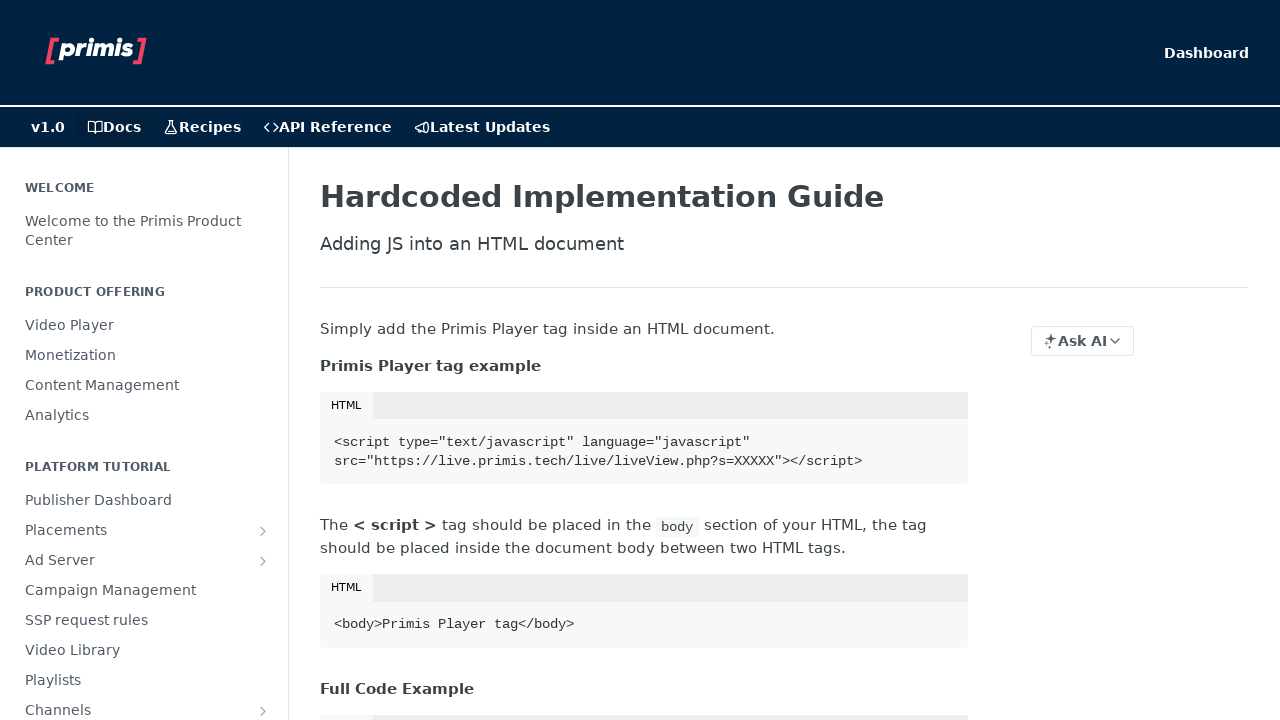

--- FILE ---
content_type: text/html; charset=utf-8
request_url: https://docs.primis.tech/docs/primis-hardcoded-implementation-guide
body_size: 25061
content:
<!DOCTYPE html><html lang="en" style="" data-color-mode="light" class=" useReactApp  "><head><meta charset="utf-8"><meta name="readme-deploy" content="5.574.0"><meta name="readme-subdomain" content="primis-product-center"><meta name="readme-repo" content="primis-product-center-b9478a1b4e5e"><meta name="readme-version" content="1.0"><title>Hardcoded Implementation Guide</title><meta name="description" content="Adding JS into an HTML document" data-rh="true"><meta property="og:title" content="Hardcoded Implementation Guide" data-rh="true"><meta property="og:description" content="Adding JS into an HTML document" data-rh="true"><meta property="og:site_name" content="Primis Product Center"><meta name="twitter:title" content="Hardcoded Implementation Guide" data-rh="true"><meta name="twitter:description" content="Adding JS into an HTML document" data-rh="true"><meta name="twitter:card" content="summary_large_image"><meta name="viewport" content="width=device-width, initial-scale=1.0"><meta property="og:image" content="https://cdn.readme.io/og-image/create?type=docs&amp;title=Hardcoded%20Implementation%20Guide&amp;projectTitle=Primis%20Product%20Center&amp;description=Adding%20JS%20into%20an%20HTML%20document&amp;logoUrl=https%3A%2F%2Ffiles.readme.io%2Fefa6964-Primis_Logo_Tag-15.svg&amp;color=%23022242&amp;variant=light" data-rh="true"><meta name="twitter:image" content="https://cdn.readme.io/og-image/create?type=docs&amp;title=Hardcoded%20Implementation%20Guide&amp;projectTitle=Primis%20Product%20Center&amp;description=Adding%20JS%20into%20an%20HTML%20document&amp;logoUrl=https%3A%2F%2Ffiles.readme.io%2Fefa6964-Primis_Logo_Tag-15.svg&amp;color=%23022242&amp;variant=light" data-rh="true"><meta property="og:image:width" content="1200"><meta property="og:image:height" content="630"><link id="favicon" rel="shortcut icon" href="https://files.readme.io/095ef2d-small-Primis_Logo_Tag-13.png" type="image/png"><link rel="canonical" href="https://docs.primis.tech/docs/primis-hardcoded-implementation-guide"><script src="https://cdn.readme.io/public/js/unauthorized-redirect.js?1768577999714"></script><script src="https://cdn.readme.io/public/js/cash-dom.min.js?1768577999714"></script><link data-chunk="Footer" rel="preload" as="style" href="https://cdn.readme.io/public/hub/web/Footer.7ca87f1efe735da787ba.css">
<link data-chunk="RMDX" rel="preload" as="style" href="https://cdn.readme.io/public/hub/web/RMDX.9331f322bb5b573f9d25.css">
<link data-chunk="RMDX" rel="preload" as="style" href="https://cdn.readme.io/public/hub/web/8788.4045910b170ecef2a9d6.css">
<link data-chunk="Doc" rel="preload" as="style" href="https://cdn.readme.io/public/hub/web/Doc.f67d660e3f715c725f76.css">
<link data-chunk="Doc" rel="preload" as="style" href="https://cdn.readme.io/public/hub/web/7852.08df44d1c3020a013f63.css">
<link data-chunk="SuperHubSearch" rel="preload" as="style" href="https://cdn.readme.io/public/hub/web/SuperHubSearch.6a1ff81afa1809036d22.css">
<link data-chunk="Header" rel="preload" as="style" href="https://cdn.readme.io/public/hub/web/Header.3f100d0818bd9a0d962e.css">
<link data-chunk="Containers-EndUserContainer" rel="preload" as="style" href="https://cdn.readme.io/public/hub/web/Containers-EndUserContainer.c474218e3da23db49451.css">
<link data-chunk="main" rel="preload" as="style" href="https://cdn.readme.io/public/hub/web/main.2f0b1fcb0624f09ee5e5.css">
<link data-chunk="main" rel="preload" as="style" href="https://cdn.readme.io/public/hub/web/ui-styles.59ec1c636bb8cee5a6ef.css">
<link data-chunk="main" rel="preload" as="script" href="https://cdn.readme.io/public/hub/web/main.c93d062026bd26342f47.js">
<link data-chunk="routes-SuperHub" rel="preload" as="script" href="https://cdn.readme.io/public/hub/web/routes-SuperHub.bcb9b19cff85a0447a37.js">
<link data-chunk="Containers-EndUserContainer" rel="preload" as="script" href="https://cdn.readme.io/public/hub/web/Containers-EndUserContainer.2d5ea78239ad5c63b1ce.js">
<link data-chunk="Header" rel="preload" as="script" href="https://cdn.readme.io/public/hub/web/Header.0d0ace64749467b13d58.js">
<link data-chunk="core-icons-chevron-up-down-svg" rel="preload" as="script" href="https://cdn.readme.io/public/hub/web/core-icons.0723410dcfd0b81e45dd.js">
<link data-chunk="SuperHubSearch" rel="preload" as="script" href="https://cdn.readme.io/public/hub/web/3766.649eaa2b700c2449e689.js">
<link data-chunk="SuperHubSearch" rel="preload" as="script" href="https://cdn.readme.io/public/hub/web/6123.a2ef3290db790599acca.js">
<link data-chunk="SuperHubSearch" rel="preload" as="script" href="https://cdn.readme.io/public/hub/web/6146.f99bcbc8d654cc36d7c8.js">
<link data-chunk="SuperHubSearch" rel="preload" as="script" href="https://cdn.readme.io/public/hub/web/8836.dbe2a8b6a6809625282d.js">
<link data-chunk="SuperHubSearch" rel="preload" as="script" href="https://cdn.readme.io/public/hub/web/SuperHubSearch.01a8dfcf20a7f0fd5a06.js">
<link data-chunk="Doc" rel="preload" as="script" href="https://cdn.readme.io/public/hub/web/3781.e78b96a01630dde138be.js">
<link data-chunk="Doc" rel="preload" as="script" href="https://cdn.readme.io/public/hub/web/6563.536d53a51a39205d3d9b.js">
<link data-chunk="Doc" rel="preload" as="script" href="https://cdn.readme.io/public/hub/web/6652.3900ee39f7cfe0a89511.js">
<link data-chunk="Doc" rel="preload" as="script" href="https://cdn.readme.io/public/hub/web/4915.4968d598cb90893f0796.js">
<link data-chunk="Doc" rel="preload" as="script" href="https://cdn.readme.io/public/hub/web/6349.d9da5fd0043c55243e87.js">
<link data-chunk="Doc" rel="preload" as="script" href="https://cdn.readme.io/public/hub/web/8075.0be98a9a012c59b7ace8.js">
<link data-chunk="Doc" rel="preload" as="script" href="https://cdn.readme.io/public/hub/web/7852.8a56ade23f35ceee8a47.js">
<link data-chunk="Doc" rel="preload" as="script" href="https://cdn.readme.io/public/hub/web/9711.6d6bb79d779138d9ffc5.js">
<link data-chunk="Doc" rel="preload" as="script" href="https://cdn.readme.io/public/hub/web/9819.1dae18aeff002cf5bfcf.js">
<link data-chunk="Doc" rel="preload" as="script" href="https://cdn.readme.io/public/hub/web/949.7221eb4940f7fc325cea.js">
<link data-chunk="Doc" rel="preload" as="script" href="https://cdn.readme.io/public/hub/web/Doc.bc8c7f7c9b3a4e5709c8.js">
<link data-chunk="ConnectMetadata" rel="preload" as="script" href="https://cdn.readme.io/public/hub/web/ConnectMetadata.d3beced9628aca1e6cb7.js">
<link data-chunk="RMDX" rel="preload" as="script" href="https://cdn.readme.io/public/hub/web/8424.7ca51ba764db137ea058.js">
<link data-chunk="RMDX" rel="preload" as="script" href="https://cdn.readme.io/public/hub/web/9947.08b2610863d170f1b6c7.js">
<link data-chunk="RMDX" rel="preload" as="script" href="https://cdn.readme.io/public/hub/web/5496.257552460969011bd54a.js">
<link data-chunk="RMDX" rel="preload" as="script" href="https://cdn.readme.io/public/hub/web/8788.a298145347768f6e8961.js">
<link data-chunk="RMDX" rel="preload" as="script" href="https://cdn.readme.io/public/hub/web/1165.43f3ae350454e5be0043.js">
<link data-chunk="RMDX" rel="preload" as="script" href="https://cdn.readme.io/public/hub/web/RMDX.bfc34a9da549bd5e1236.js">
<link data-chunk="Footer" rel="preload" as="script" href="https://cdn.readme.io/public/hub/web/Footer.9f1a3307d1d61765d9bb.js">
<link data-chunk="main" rel="stylesheet" href="https://cdn.readme.io/public/hub/web/ui-styles.59ec1c636bb8cee5a6ef.css">
<link data-chunk="main" rel="stylesheet" href="https://cdn.readme.io/public/hub/web/main.2f0b1fcb0624f09ee5e5.css">
<link data-chunk="Containers-EndUserContainer" rel="stylesheet" href="https://cdn.readme.io/public/hub/web/Containers-EndUserContainer.c474218e3da23db49451.css">
<link data-chunk="Header" rel="stylesheet" href="https://cdn.readme.io/public/hub/web/Header.3f100d0818bd9a0d962e.css">
<link data-chunk="SuperHubSearch" rel="stylesheet" href="https://cdn.readme.io/public/hub/web/SuperHubSearch.6a1ff81afa1809036d22.css">
<link data-chunk="Doc" rel="stylesheet" href="https://cdn.readme.io/public/hub/web/7852.08df44d1c3020a013f63.css">
<link data-chunk="Doc" rel="stylesheet" href="https://cdn.readme.io/public/hub/web/Doc.f67d660e3f715c725f76.css">
<link data-chunk="RMDX" rel="stylesheet" href="https://cdn.readme.io/public/hub/web/8788.4045910b170ecef2a9d6.css">
<link data-chunk="RMDX" rel="stylesheet" href="https://cdn.readme.io/public/hub/web/RMDX.9331f322bb5b573f9d25.css">
<link data-chunk="Footer" rel="stylesheet" href="https://cdn.readme.io/public/hub/web/Footer.7ca87f1efe735da787ba.css"><!-- CUSTOM CSS--><style title="rm-custom-css">:root{--project-color-primary:#022242;--project-color-inverse:#fff;--recipe-button-color:#ff3e5f;--recipe-button-color-hover:#d70025;--recipe-button-color-active:#a4001c;--recipe-button-color-focus:rgba(255, 62, 95, 0.25);--recipe-button-color-disabled:#ffffff}[id=enterprise] .ReadMeUI[is=AlgoliaSearch]{--project-color-primary:#022242;--project-color-inverse:#fff}a{color:var(--color-link-primary,#ff3e5f)}a:hover{color:var(--color-link-primary-darken-5,#d70025)}a.text-muted:hover{color:var(--color-link-primary,#ff3e5f)}.btn.btn-primary{background-color:#ff3e5f}.btn.btn-primary:hover{background-color:#d70025}.theme-line #hub-landing-top h2{color:#ff3e5f}#hub-landing-top .btn:hover{color:#ff3e5f}.theme-line #hub-landing-top .btn:hover{color:#fff}.theme-solid header#hub-header #header-top{background-color:#022242}.theme-solid.header-gradient header#hub-header #header-top{background:linear-gradient(to bottom,#022242,#000)}.theme-solid.header-custom header#hub-header #header-top{background-image:url(undefined)}.theme-line header#hub-header #header-top{border-bottom-color:#022242}.theme-line header#hub-header #header-top .btn{background-color:#022242}header#hub-header #header-top #header-logo{width:71px;height:40px;margin-top:0;background-image:url(https://files.readme.io/efa6964-Primis_Logo_Tag-15.svg)}#hub-subheader-parent #hub-subheader .hub-subheader-breadcrumbs .dropdown-menu a:hover{background-color:#022242}#subheader-links a.active{color:#022242!important;box-shadow:inset 0 -2px 0 #022242}#subheader-links a:hover{color:#022242!important;box-shadow:inset 0 -2px 0 #022242;opacity:.7}.discussion .submit-vote.submit-vote-parent.voted a.submit-vote-button{background-color:#ff3e5f}section#hub-discuss .discussion a .discuss-body h4{color:#ff3e5f}section#hub-discuss .discussion a:hover .discuss-body h4{color:#d70025}#hub-subheader-parent #hub-subheader.sticky-header.sticky{border-bottom-color:#ff3e5f}#hub-subheader-parent #hub-subheader.sticky-header.sticky .search-box{border-bottom-color:#ff3e5f}#hub-search-results h3 em{color:#ff3e5f}.main_background,.tag-item{background:#ff3e5f!important}.main_background:hover{background:#d70025!important}.main_color{color:#022242!important}.border_bottom_main_color{border-bottom:2px solid #022242}.main_color_hover:hover{color:#022242!important}section#hub-discuss h1{color:#ff3e5f}#hub-reference .hub-api .api-definition .api-try-it-out.active{border-color:#ff3e5f;background-color:#ff3e5f}#hub-reference .hub-api .api-definition .api-try-it-out.active:hover{background-color:#d70025;border-color:#d70025}#hub-reference .hub-api .api-definition .api-try-it-out:hover{border-color:#ff3e5f;color:#ff3e5f}#hub-reference .hub-reference .logs .logs-empty .logs-login-button,#hub-reference .hub-reference .logs .logs-login .logs-login-button{background-color:var(--project-color-primary,#ff3e5f);border-color:var(--project-color-primary,#ff3e5f)}#hub-reference .hub-reference .logs .logs-empty .logs-login-button:hover,#hub-reference .hub-reference .logs .logs-login .logs-login-button:hover{background-color:#d70025;border-color:#d70025}#hub-reference .hub-reference .logs .logs-empty>svg>path,#hub-reference .hub-reference .logs .logs-login>svg>path{fill:#ff3e5f;fill:var(--project-color-primary,#ff3e5f)}#hub-reference .hub-reference .logs:last-child .logs-empty,#hub-reference .hub-reference .logs:last-child .logs-login{margin-bottom:35px}#hub-reference .hub-reference .hub-reference-section .hub-reference-left header .hub-reference-edit:hover{color:#ff3e5f}.main-color-accent{border-bottom:3px solid #022242;padding-bottom:8px}/*! BEGIN HUB_CUSTOM_STYLES */body{--Header-button-color:white}.ThemeContext_line .rm-Header{--Header-background:#022242!important;color:#fff}.Header-logo-img3YvV4lcGKkeb{height:80px!important}.ThemeContext_dark .rm-Header-bottom-link,.ThemeContext_dark .rm-Header-top-link{color:#fff!important}.Header-search_featherYsmQBn55F3d9{width:350px!important}.ChangelogPost_titleexcerpttFbeBG-OZgYd a{color:#022242!important}@media only screen and (min-width:855px){.rm-SearchToggle{width:350px!important}.ThemeContext_line .rm-Header{--Header-border-color:white!important;--color:white!important}.ThemeContext_line .rm-Header{--Header-border-width:2px!important}/*! END HUB_CUSTOM_STYLES */}</style><link href='https://fonts.googleapis.com/css?family=Poppins' rel='stylesheet'><meta name="loadedProject" content="primis-product-center"><script>var storedColorMode = `light` === 'system' ? window.localStorage.getItem('color-scheme') : `light`
document.querySelector('[data-color-mode]').setAttribute('data-color-mode', storedColorMode)</script><script id="config" type="application/json" data-json="{&quot;algoliaIndex&quot;:&quot;readme_search_v2&quot;,&quot;amplitude&quot;:{&quot;apiKey&quot;:&quot;dc8065a65ef83d6ad23e37aaf014fc84&quot;,&quot;enabled&quot;:true},&quot;asset_url&quot;:&quot;https://cdn.readme.io&quot;,&quot;domain&quot;:&quot;readme.io&quot;,&quot;domainFull&quot;:&quot;https://dash.readme.com&quot;,&quot;encryptedLocalStorageKey&quot;:&quot;ekfls-2025-03-27&quot;,&quot;fullstory&quot;:{&quot;enabled&quot;:true,&quot;orgId&quot;:&quot;FSV9A&quot;},&quot;git&quot;:{&quot;sync&quot;:{&quot;bitbucket&quot;:{&quot;installationLink&quot;:&quot;https://developer.atlassian.com/console/install/310151e6-ca1a-4a44-9af6-1b523fea0561?signature=AYABeMn9vqFkrg%2F1DrJAQxSyVf4AAAADAAdhd3Mta21zAEthcm46YXdzOmttczp1cy13ZXN0LTI6NzA5NTg3ODM1MjQzOmtleS83MDVlZDY3MC1mNTdjLTQxYjUtOWY5Yi1lM2YyZGNjMTQ2ZTcAuAECAQB4IOp8r3eKNYw8z2v%2FEq3%2FfvrZguoGsXpNSaDveR%2FF%2Fo0BHUxIjSWx71zNK2RycuMYSgAAAH4wfAYJKoZIhvcNAQcGoG8wbQIBADBoBgkqhkiG9w0BBwEwHgYJYIZIAWUDBAEuMBEEDOJgARbqndU9YM%2FRdQIBEIA7unpCah%2BIu53NA72LkkCDhNHOv%2BgRD7agXAO3jXqw0%2FAcBOB0%2F5LmpzB5f6B1HpkmsAN2i2SbsFL30nkAB2F3cy1rbXMAS2Fybjphd3M6a21zOmV1LXdlc3QtMTo3MDk1ODc4MzUyNDM6a2V5LzQ2MzBjZTZiLTAwYzMtNGRlMi04NzdiLTYyN2UyMDYwZTVjYwC4AQICAHijmwVTMt6Oj3F%2B0%2B0cVrojrS8yZ9ktpdfDxqPMSIkvHAGT%[base64]%2BMHwGCSqGSIb3DQEHBqBvMG0CAQAwaAYJKoZIhvcNAQcBMB4GCWCGSAFlAwQBLjARBAzzWhThsIgJwrr%2FY2ECARCAOxoaW9pob21lweyAfrIm6Fw7gd8D%2B%2F8LHk4rl3jjULDM35%2FVPuqBrqKunYZSVCCGNGB3RqpQJr%2FasASiAgAAAAAMAAAQAAAAAAAAAAAAAAAAAEokowLKsF1tMABEq%2BKNyJP%2F%2F%2F%2F%2FAAAAAQAAAAAAAAAAAAAAAQAAADJLzRcp6MkqKR43PUjOiRxxbxXYhLc6vFXEutK3%2BQ71yuPq4dC8pAHruOVQpvVcUSe8dptV8c7wR8BTJjv%2F%2FNe8r0g%3D&amp;product=bitbucket&quot;}}},&quot;metrics&quot;:{&quot;billingCronEnabled&quot;:&quot;true&quot;,&quot;dashUrl&quot;:&quot;https://m.readme.io&quot;,&quot;defaultUrl&quot;:&quot;https://m.readme.io&quot;,&quot;exportMaxRetries&quot;:12,&quot;wsUrl&quot;:&quot;wss://m.readme.io&quot;},&quot;micro&quot;:{&quot;baseUrl&quot;:&quot;https://micro-beta.readme.com&quot;},&quot;proxyUrl&quot;:&quot;https://try.readme.io&quot;,&quot;readmeRecaptchaSiteKey&quot;:&quot;6LesVBYpAAAAAESOCHOyo2kF9SZXPVb54Nwf3i2x&quot;,&quot;releaseVersion&quot;:&quot;5.574.0&quot;,&quot;reservedWords&quot;:{&quot;tools&quot;:[&quot;execute-request&quot;,&quot;get-code-snippet&quot;,&quot;get-endpoint&quot;,&quot;get-request-body&quot;,&quot;get-response-schema&quot;,&quot;get-server-variables&quot;,&quot;list-endpoints&quot;,&quot;list-security-schemes&quot;,&quot;list-specs&quot;,&quot;search-specs&quot;,&quot;search&quot;,&quot;fetch&quot;]},&quot;sentry&quot;:{&quot;dsn&quot;:&quot;https://3bbe57a973254129bcb93e47dc0cc46f@o343074.ingest.sentry.io/2052166&quot;,&quot;enabled&quot;:true},&quot;shMigration&quot;:{&quot;promoVideo&quot;:&quot;&quot;,&quot;forceWaitlist&quot;:false,&quot;migrationPreview&quot;:false},&quot;sslBaseDomain&quot;:&quot;readmessl.com&quot;,&quot;sslGenerationService&quot;:&quot;ssl.readmessl.com&quot;,&quot;stripePk&quot;:&quot;pk_live_5103PML2qXbDukVh7GDAkQoR4NSuLqy8idd5xtdm9407XdPR6o3bo663C1ruEGhXJjpnb2YCpj8EU1UvQYanuCjtr00t1DRCf2a&quot;,&quot;superHub&quot;:{&quot;newProjectsEnabled&quot;:true},&quot;wootric&quot;:{&quot;accountToken&quot;:&quot;NPS-122b75a4&quot;,&quot;enabled&quot;:true}}"></script></head><body class="body-none theme-line header-solid header-bg-size-auto header-bg-pos-tl header-overlay-triangles reference-layout-row lumosity-dark "><div id="ssr-top"></div><div id="ssr-main"><div class="App ThemeContext ThemeContext_dark ThemeContext_classic ThemeContext_line" style="--color-primary:#022242;--color-primary-inverse:#fff;--color-primary-alt:#000000;--color-primary-darken-10:#010810;--color-primary-darken-20:#000000;--color-primary-alpha-25:rgba(2, 34, 66, 0.25);--color-link-primary:#ff3e5f;--color-link-primary-darken-5:#ff244a;--color-link-primary-darken-10:#ff0b35;--color-link-primary-darken-20:#d70025;--color-link-primary-alpha-50:rgba(255, 62, 95, 0.5);--color-link-primary-alpha-25:rgba(255, 62, 95, 0.25);--color-link-background:rgba(255, 62, 95, 0.09);--color-link-text:#fff;--color-login-link:#018ef5;--color-login-link-text:#fff;--color-login-link-darken-10:#0171c2;--color-login-link-primary-alpha-50:rgba(1, 142, 245, 0.5)"><div class="SuperHub2RNxzk6HzHiJ"><div class="ContentWithOwlbotx4PaFDoA1KMz"><div class="ContentWithOwlbot-content2X1XexaN8Lf2"><header class="Header3zzata9F_ZPQ rm-Header_classic Header_collapsible3n0YXfOvb_Al rm-Header Header-links-buttons"><div class="rm-Header-top Header-topuTMpygDG4e1V Header-top_classic3g7Q6zoBy8zh"><div class="rm-Container rm-Container_flex"><div style="outline:none" tabindex="-1"><a href="#content" target="_self" class="Button Button_md rm-JumpTo Header-jumpTo3IWKQXmhSI5D Button_primary">Jump to Content</a></div><div class="rm-Header-left Header-leftADQdGVqx1wqU"><a class="rm-Logo Header-logo1Xy41PtkzbdG" href="/" target="_self"><img alt="Primis Product Center" class="rm-Logo-img Header-logo-img3YvV4lcGKkeb" src="https://files.readme.io/efa6964-Primis_Logo_Tag-15.svg"/></a></div><div class="rm-Header-left Header-leftADQdGVqx1wqU Header-left_mobile1RG-X93lx6PF"><div><button aria-label="Toggle navigation menu" class="icon-menu menu3d6DYNDa3tk5" type="button"></button><div class=""><div class="Flyout95xhYIIoTKtc undefined rm-Flyout" data-testid="flyout"><div class="MobileFlyout1hHJpUd-nYkd"><a aria-current="page" class="rm-MobileFlyout-item NavItem-item1gDDTqaXGhm1 NavItem-item_mobile1qG3gd-Mkck-  active" href="/docs" target="_self"><i class="icon-guides NavItem-badge1qOxpfTiALoz rm-Header-bottom-link-icon"></i><span class="NavItem-textSlZuuL489uiw">Docs</span></a><a class="rm-MobileFlyout-item NavItem-item1gDDTqaXGhm1 NavItem-item_mobile1qG3gd-Mkck- " href="/recipes" target="_self"><i class="icon-recipes NavItem-badge1qOxpfTiALoz rm-Header-bottom-link-icon"></i><span class="NavItem-textSlZuuL489uiw">Recipes</span></a><a class="rm-MobileFlyout-item NavItem-item1gDDTqaXGhm1 NavItem-item_mobile1qG3gd-Mkck- " href="/reference" target="_self"><i class="icon-references NavItem-badge1qOxpfTiALoz rm-Header-bottom-link-icon"></i><span class="NavItem-textSlZuuL489uiw">API Reference</span></a><a class="rm-MobileFlyout-item NavItem-item1gDDTqaXGhm1 NavItem-item_mobile1qG3gd-Mkck- " href="/changelog" target="_self"><i class="icon-changelog NavItem-badge1qOxpfTiALoz rm-Header-bottom-link-icon"></i><span class="NavItem-textSlZuuL489uiw">Latest Updates</span></a><div class="NavItem-item1gDDTqaXGhm1 NavItem-item_inactiveMQoyhN045qAn">v<!-- -->1.0</div><hr class="MobileFlyout-divider10xf7R2X1MeW"/><a class="rm-MobileFlyout-item NavItem-item1gDDTqaXGhm1 NavItem-item_mobile1qG3gd-Mkck- NavItem_dropdown-muted1xJVuczwGc74" href="https://console.primis.tech/console/login.php" rel="noopener" target="_blank" to="https://console.primis.tech/console/login.php">Dashboard</a><a class="MobileFlyout-logo3Lq1eTlk1K76 Header-logo1Xy41PtkzbdG rm-Logo" href="/" target="_self"><img alt="Primis Product Center" class="Header-logo-img3YvV4lcGKkeb rm-Logo-img" src="https://files.readme.io/efa6964-Primis_Logo_Tag-15.svg"/></a></div></div></div></div><div class="Header-left-nav2xWPWMNHOGf_"><i aria-hidden="true" class="icon-guides Header-left-nav-icon10glJKFwewOv"></i>Docs</div></div><div class="rm-Header-right Header-right21PC2XTT6aMg"><span class="Header-right_desktop14ja01RUQ7HE"><a class="Button Button_md rm-Header-link rm-Header-top-link Button_slate_text Header-link2tXYTgXq85zW" href="https://console.primis.tech/console/login.php" target="_self" to="https://console.primis.tech/console/login.php">Dashboard</a></span><div class="Header-searchtb6Foi0-D9Vx"><button aria-label="Search ⌘k" class="rm-SearchToggle" data-symbol="⌘"><div class="rm-SearchToggle-icon icon-search1"></div></button></div></div></div></div><div class="Header-bottom2eLKOFXMEmh5 Header-bottom_classic rm-Header-bottom"><div class="rm-Container rm-Container_flex"><nav aria-label="Primary navigation" class="Header-leftADQdGVqx1wqU Header-subnavnVH8URdkgvEl" role="navigation"><span class="Truncate1OzxBYrNNfH3 VersionDropdown1GXDUTxJ1T95 VersionDropdown_inactive rm-Header-bottom-link" style="--Truncate-max-width:150px">v1.0</span><a aria-current="page" class="Button Button_md rm-Header-link rm-Header-bottom-link Button_slate_text Header-bottom-link_mobile  active" href="/docs" target="_self"><i class="icon-guides rm-Header-bottom-link-icon"></i><span>Docs</span></a><a class="Button Button_md rm-Header-link rm-Header-bottom-link Button_slate_text Header-bottom-link_mobile " href="/recipes" target="_self"><i class="icon-recipes rm-Header-bottom-link-icon"></i><span>Recipes</span></a><a class="Button Button_md rm-Header-link rm-Header-bottom-link Button_slate_text Header-bottom-link_mobile " href="/reference" target="_self"><i class="icon-references rm-Header-bottom-link-icon"></i><span>API Reference</span></a><a class="Button Button_md rm-Header-link rm-Header-bottom-link Button_slate_text Header-bottom-link_mobile " href="/changelog" target="_self"><i class="icon-changelog rm-Header-bottom-link-icon"></i><span>Latest Updates</span></a><div class="Header-subnav-tabyNLkcOA6xAra" style="transform:translateX(0px);width:0"></div></nav><button align="center" justify="between" style="--flex-gap:var(--xs)" class="Button Button_sm Flex Flex_row MobileSubnav1DsTfasXloM2 Button_contrast Button_contrast_outline" type="button"><span class="Button-label">Hardcoded Implementation Guide</span><span class="IconWrapper Icon-wrapper2z2wVIeGsiUy"><svg fill="none" viewBox="0 0 24 24" class="Icon Icon3_D2ysxFZ_ll Icon-svg2Lm7f6G9Ly5a" data-name="chevron-up-down" role="img" style="--icon-color:inherit;--icon-size:inherit;--icon-stroke-width:2px"><path stroke="currentColor" stroke-linecap="round" stroke-linejoin="round" d="m6 16 6 6 6-6M18 8l-6-6-6 6" class="icon-stroke-width"></path></svg></span></button></div></div><div class="hub-search-results--reactApp " id="hub-search-results"><div class="hub-container"><div class="modal-backdrop show-modal rm-SearchModal" role="button" tabindex="0"><div aria-label="Search Dialog" class="SuperHubSearchI_obvfvvQi4g" id="AppSearch" role="tabpanel" tabindex="0"><div data-focus-guard="true" tabindex="-1" style="width:1px;height:0px;padding:0;overflow:hidden;position:fixed;top:1px;left:1px"></div><div data-focus-lock-disabled="disabled" class="SuperHubSearch-container2BhYey2XE-Ij"><div class="SuperHubSearch-col1km8vLFgOaYj"><div class="SearchBoxnZBxftziZGcz"><input aria-label="Search" autoCapitalize="off" autoComplete="off" autoCorrect="off" spellcheck="false" tabindex="0" aria-required="false" class="Input Input_md SearchBox-inputR4jffU8l10iF" type="search" value=""/></div><div class="SearchTabs3rNhUK3HjrRJ"><div class="Tabs Tabs-list" role="tablist"><div aria-label="All" aria-selected="true" class="SearchTabs-tab1TrpmhQv840T Tabs-listItem Tabs-listItem_active" role="tab" tabindex="1"><span class="SearchTabs-tab1TrpmhQv840T"><span class="IconWrapper Icon-wrapper2z2wVIeGsiUy"><svg fill="none" viewBox="0 0 24 24" class="Icon Icon3_D2ysxFZ_ll Icon-svg2Lm7f6G9Ly5a icon" data-name="search" role="img" style="--icon-color:inherit;--icon-size:inherit;--icon-stroke-width:2px"><path stroke="currentColor" stroke-linecap="round" stroke-linejoin="round" d="M11 19a8 8 0 1 0 0-16 8 8 0 0 0 0 16ZM21 21l-4.35-4.35" class="icon-stroke-width"></path></svg></span>All</span></div><div aria-label="Pages" aria-selected="false" class="SearchTabs-tab1TrpmhQv840T Tabs-listItem" role="tab" tabindex="1"><span class="SearchTabs-tab1TrpmhQv840T"><span class="IconWrapper Icon-wrapper2z2wVIeGsiUy"><svg fill="none" viewBox="0 0 24 24" class="Icon Icon3_D2ysxFZ_ll Icon-svg2Lm7f6G9Ly5a icon" data-name="custom-pages" role="img" style="--icon-color:inherit;--icon-size:inherit;--icon-stroke-width:2px"><path stroke="currentColor" stroke-linecap="round" stroke-linejoin="round" d="M13 2H6a2 2 0 0 0-2 2v16a2 2 0 0 0 2 2h12a2 2 0 0 0 2-2V9l-7-7Z" class="icon-stroke-width"></path><path stroke="currentColor" stroke-linecap="round" stroke-linejoin="round" d="M13 2v7h7M12 11.333V12M12 18v.667M9.407 12.407l.473.473M14.12 17.12l.473.473M8.333 15H9M15 15h.667M9.407 17.593l.473-.473M14.12 12.88l.473-.473" class="icon-stroke-width"></path></svg></span>Pages</span></div></div></div><div class="rm-SearchModal-empty SearchResults35_kFOb1zvxX SearchResults_emptyiWzyXErtNcQJ"><span class="IconWrapper Icon-wrapper2z2wVIeGsiUy"><svg fill="none" viewBox="0 0 24 24" class="Icon Icon3_D2ysxFZ_ll Icon-svg2Lm7f6G9Ly5a rm-SearchModal-empty-icon icon icon-search" data-name="search" role="img" style="--icon-color:inherit;--icon-size:var(--icon-md);--icon-stroke-width:2px"><path stroke="currentColor" stroke-linecap="round" stroke-linejoin="round" d="M11 19a8 8 0 1 0 0-16 8 8 0 0 0 0 16ZM21 21l-4.35-4.35" class="icon-stroke-width"></path></svg></span><h6 class="Title Title6 rm-SearchModal-empty-text">Start typing to search…</h6></div></div></div><div data-focus-guard="true" tabindex="-1" style="width:1px;height:0px;padding:0;overflow:hidden;position:fixed;top:1px;left:1px"></div></div></div></div></div></header><main class="SuperHubDoc3Z-1XSVTg-Q1 rm-Guides" id="content"><div class="SuperHubDoc-container2RY1FPE4Ewze rm-Container rm-Container_flex"><nav aria-label="Secondary navigation" class="rm-Sidebar hub-sidebar reference-redesign Nav3C5f8FcjkaHj rm-Sidebar_guides" id="hub-sidebar" role="navigation"><div class="Sidebar1t2G1ZJq-vU1 rm-Sidebar hub-sidebar-content"><section class="Sidebar-listWrapper6Q9_yUrG906C rm-Sidebar-section"><h2 class="Sidebar-headingTRQyOa2pk0gh rm-Sidebar-heading">Welcome</h2><ul class="Sidebar-list_sidebarLayout3RaX72iQNOEI Sidebar-list3cZWQLaBf9k8 rm-Sidebar-list"><li class="Sidebar-item23D-2Kd61_k3"><a class="Sidebar-link2Dsha-r-GKh2 childless text-wrap rm-Sidebar-link" target="_self" href="/docs/getting-started"><span class="Sidebar-link-textLuTE1ySm4Kqn"><span class="Sidebar-link-text_label1gCT_uPnx7Gu">Welcome to the Primis Product Center</span></span></a></li></ul></section><section class="Sidebar-listWrapper6Q9_yUrG906C rm-Sidebar-section"><h2 class="Sidebar-headingTRQyOa2pk0gh rm-Sidebar-heading">Product Offering</h2><ul class="Sidebar-list_sidebarLayout3RaX72iQNOEI Sidebar-list3cZWQLaBf9k8 rm-Sidebar-list"><li class="Sidebar-item23D-2Kd61_k3"><a class="Sidebar-link2Dsha-r-GKh2 childless text-wrap rm-Sidebar-link" target="_self" href="/docs/video-player"><span class="Sidebar-link-textLuTE1ySm4Kqn"><span class="Sidebar-link-text_label1gCT_uPnx7Gu">Video Player</span></span></a></li><li class="Sidebar-item23D-2Kd61_k3"><a class="Sidebar-link2Dsha-r-GKh2 childless text-wrap rm-Sidebar-link" target="_self" href="/docs/monetization"><span class="Sidebar-link-textLuTE1ySm4Kqn"><span class="Sidebar-link-text_label1gCT_uPnx7Gu">Monetization</span></span></a></li><li class="Sidebar-item23D-2Kd61_k3"><a class="Sidebar-link2Dsha-r-GKh2 childless text-wrap rm-Sidebar-link" target="_self" href="/docs/content-management"><span class="Sidebar-link-textLuTE1ySm4Kqn"><span class="Sidebar-link-text_label1gCT_uPnx7Gu">Content Management</span></span></a></li><li class="Sidebar-item23D-2Kd61_k3"><a class="Sidebar-link2Dsha-r-GKh2 childless text-wrap rm-Sidebar-link" target="_self" href="/docs/analytics"><span class="Sidebar-link-textLuTE1ySm4Kqn"><span class="Sidebar-link-text_label1gCT_uPnx7Gu">Analytics</span></span></a></li></ul></section><section class="Sidebar-listWrapper6Q9_yUrG906C rm-Sidebar-section"><h2 class="Sidebar-headingTRQyOa2pk0gh rm-Sidebar-heading">Platform Tutorial</h2><ul class="Sidebar-list_sidebarLayout3RaX72iQNOEI Sidebar-list3cZWQLaBf9k8 rm-Sidebar-list"><li class="Sidebar-item23D-2Kd61_k3"><a class="Sidebar-link2Dsha-r-GKh2 childless text-wrap rm-Sidebar-link" target="_self" href="/docs/dashboard"><span class="Sidebar-link-textLuTE1ySm4Kqn"><span class="Sidebar-link-text_label1gCT_uPnx7Gu">Publisher Dashboard</span></span></a></li><li class="Sidebar-item23D-2Kd61_k3"><a class="Sidebar-link2Dsha-r-GKh2 Sidebar-link_parent text-wrap rm-Sidebar-link" target="_self" href="/docs/placements"><span class="Sidebar-link-textLuTE1ySm4Kqn"><span class="Sidebar-link-text_label1gCT_uPnx7Gu">Placements</span></span><button aria-expanded="false" aria-label="Show subpages for Placements" class="Sidebar-link-buttonWrapper3hnFHNku8_BJ" type="button"><i aria-hidden="true" class="Sidebar-link-iconnjiqEiZlPn0W Sidebar-link-expandIcon2yVH6SarI6NW icon-chevron-rightward"></i></button></a><ul class="subpages Sidebar-list3cZWQLaBf9k8 rm-Sidebar-list"><li class="Sidebar-item23D-2Kd61_k3"><a class="Sidebar-link2Dsha-r-GKh2 childless subpage text-wrap rm-Sidebar-link" target="_self" href="/docs/create-a-placement"><span class="Sidebar-link-textLuTE1ySm4Kqn"><span class="Sidebar-link-text_label1gCT_uPnx7Gu">Create a Placement</span></span></a></li><li class="Sidebar-item23D-2Kd61_k3"><a class="Sidebar-link2Dsha-r-GKh2 childless subpage text-wrap rm-Sidebar-link" target="_self" href="/docs/amp-accelerated-mobile-pages"><span class="Sidebar-link-textLuTE1ySm4Kqn"><span class="Sidebar-link-text_label1gCT_uPnx7Gu">AMP Environment Support</span></span></a></li><li class="Sidebar-item23D-2Kd61_k3"><a class="Sidebar-link2Dsha-r-GKh2 childless subpage text-wrap rm-Sidebar-link" target="_self" href="/docs/create-placement-slider"><span class="Sidebar-link-textLuTE1ySm4Kqn"><span class="Sidebar-link-text_label1gCT_uPnx7Gu">Create Placement - Slider</span></span></a></li></ul></li><li class="Sidebar-item23D-2Kd61_k3"><a class="Sidebar-link2Dsha-r-GKh2 Sidebar-link_parent text-wrap rm-Sidebar-link" target="_self" href="/docs/campaigns-management"><span class="Sidebar-link-textLuTE1ySm4Kqn"><span class="Sidebar-link-text_label1gCT_uPnx7Gu">Ad Server</span></span><button aria-expanded="false" aria-label="Show subpages for Ad Server" class="Sidebar-link-buttonWrapper3hnFHNku8_BJ" type="button"><i aria-hidden="true" class="Sidebar-link-iconnjiqEiZlPn0W Sidebar-link-expandIcon2yVH6SarI6NW icon-chevron-rightward"></i></button></a><ul class="subpages Sidebar-list3cZWQLaBf9k8 rm-Sidebar-list"><li class="Sidebar-item23D-2Kd61_k3"><a class="Sidebar-link2Dsha-r-GKh2 childless subpage text-wrap rm-Sidebar-link" target="_self" href="/docs/create-a-video-campaign"><span class="Sidebar-link-textLuTE1ySm4Kqn"><span class="Sidebar-link-text_label1gCT_uPnx7Gu">Create a Video Campaign</span></span></a></li><li class="Sidebar-item23D-2Kd61_k3"><a class="Sidebar-link2Dsha-r-GKh2 childless subpage text-wrap rm-Sidebar-link" target="_self" href="/docs/using-custom-parameters"><span class="Sidebar-link-textLuTE1ySm4Kqn"><span class="Sidebar-link-text_label1gCT_uPnx7Gu">Custom Parameters (Key-Value Pairs)</span></span></a></li></ul></li><li class="Sidebar-item23D-2Kd61_k3"><a class="Sidebar-link2Dsha-r-GKh2 childless text-wrap rm-Sidebar-link" target="_self" href="/docs/ad-server-copy"><span class="Sidebar-link-textLuTE1ySm4Kqn"><span class="Sidebar-link-text_label1gCT_uPnx7Gu">Campaign Management</span></span></a></li><li class="Sidebar-item23D-2Kd61_k3"><a class="Sidebar-link2Dsha-r-GKh2 childless text-wrap rm-Sidebar-link" target="_self" href="/docs/j-campaign-management-copy-copy"><span class="Sidebar-link-textLuTE1ySm4Kqn"><span class="Sidebar-link-text_label1gCT_uPnx7Gu">SSP request rules</span></span></a></li><li class="Sidebar-item23D-2Kd61_k3"><a class="Sidebar-link2Dsha-r-GKh2 childless text-wrap rm-Sidebar-link" target="_self" href="/docs/video-library"><span class="Sidebar-link-textLuTE1ySm4Kqn"><span class="Sidebar-link-text_label1gCT_uPnx7Gu">Video Library</span></span></a></li><li class="Sidebar-item23D-2Kd61_k3"><a class="Sidebar-link2Dsha-r-GKh2 childless text-wrap rm-Sidebar-link" target="_self" href="/docs/playlists"><span class="Sidebar-link-textLuTE1ySm4Kqn"><span class="Sidebar-link-text_label1gCT_uPnx7Gu">Playlists</span></span></a></li><li class="Sidebar-item23D-2Kd61_k3"><a class="Sidebar-link2Dsha-r-GKh2 Sidebar-link_parent text-wrap rm-Sidebar-link" target="_self" href="/docs/channels"><span class="Sidebar-link-textLuTE1ySm4Kqn"><span class="Sidebar-link-text_label1gCT_uPnx7Gu">Channels</span></span><button aria-expanded="false" aria-label="Show subpages for Channels" class="Sidebar-link-buttonWrapper3hnFHNku8_BJ" type="button"><i aria-hidden="true" class="Sidebar-link-iconnjiqEiZlPn0W Sidebar-link-expandIcon2yVH6SarI6NW icon-chevron-rightward"></i></button></a><ul class="subpages Sidebar-list3cZWQLaBf9k8 rm-Sidebar-list"><li class="Sidebar-item23D-2Kd61_k3"><a class="Sidebar-link2Dsha-r-GKh2 childless subpage text-wrap rm-Sidebar-link" target="_self" href="/docs/create-and-upload-a-media-rss-mrss"><span class="Sidebar-link-textLuTE1ySm4Kqn"><span class="Sidebar-link-text_label1gCT_uPnx7Gu">Media RSS (MRSS)</span></span></a></li></ul></li><li class="Sidebar-item23D-2Kd61_k3"><a class="Sidebar-link2Dsha-r-GKh2 childless text-wrap rm-Sidebar-link" target="_self" href="/docs/design"><span class="Sidebar-link-textLuTE1ySm4Kqn"><span class="Sidebar-link-text_label1gCT_uPnx7Gu">Design</span></span></a></li><li class="Sidebar-item23D-2Kd61_k3"><a class="Sidebar-link2Dsha-r-GKh2 Sidebar-link_parent text-wrap rm-Sidebar-link" target="_self" href="/docs/reports"><span class="Sidebar-link-textLuTE1ySm4Kqn"><span class="Sidebar-link-text_label1gCT_uPnx7Gu">Reports</span></span><button aria-expanded="false" aria-label="Show subpages for Reports" class="Sidebar-link-buttonWrapper3hnFHNku8_BJ" type="button"><i aria-hidden="true" class="Sidebar-link-iconnjiqEiZlPn0W Sidebar-link-expandIcon2yVH6SarI6NW icon-chevron-rightward"></i></button></a><ul class="subpages Sidebar-list3cZWQLaBf9k8 rm-Sidebar-list"><li class="Sidebar-item23D-2Kd61_k3"><a class="Sidebar-link2Dsha-r-GKh2 childless subpage text-wrap rm-Sidebar-link" target="_self" href="/docs/report-glossary"><span class="Sidebar-link-textLuTE1ySm4Kqn"><span class="Sidebar-link-text_label1gCT_uPnx7Gu">Report Glossary</span></span></a></li></ul></li><li class="Sidebar-item23D-2Kd61_k3"><a class="Sidebar-link2Dsha-r-GKh2 childless text-wrap rm-Sidebar-link" target="_self" href="/docs/billing"><span class="Sidebar-link-textLuTE1ySm4Kqn"><span class="Sidebar-link-text_label1gCT_uPnx7Gu">Billing</span></span></a></li></ul></section><section class="Sidebar-listWrapper6Q9_yUrG906C rm-Sidebar-section"><h2 class="Sidebar-headingTRQyOa2pk0gh rm-Sidebar-heading">Developer Center</h2><ul class="Sidebar-list_sidebarLayout3RaX72iQNOEI Sidebar-list3cZWQLaBf9k8 rm-Sidebar-list"><li class="Sidebar-item23D-2Kd61_k3"><a class="Sidebar-link2Dsha-r-GKh2 Sidebar-link_parent text-wrap rm-Sidebar-link" target="_self" href="/docs/primis-tag-integration"><span class="Sidebar-link-textLuTE1ySm4Kqn"><span class="Sidebar-link-text_label1gCT_uPnx7Gu">Player Web Integration</span></span><button aria-expanded="false" aria-label="Show subpages for Player Web Integration" class="Sidebar-link-buttonWrapper3hnFHNku8_BJ" type="button"><i aria-hidden="true" class="Sidebar-link-iconnjiqEiZlPn0W Sidebar-link-expandIcon2yVH6SarI6NW icon-chevron-rightward"></i></button></a><ul class="subpages Sidebar-list3cZWQLaBf9k8 rm-Sidebar-list"><li class="Sidebar-item23D-2Kd61_k3"><a aria-current="page" class="Sidebar-link2Dsha-r-GKh2 childless subpage text-wrap rm-Sidebar-link active" target="_self" href="/docs/primis-hardcoded-implementation-guide"><span class="Sidebar-link-textLuTE1ySm4Kqn"><span class="Sidebar-link-text_label1gCT_uPnx7Gu">Hardcoded Implementation Guide</span></span></a></li><li class="Sidebar-item23D-2Kd61_k3"><a class="Sidebar-link2Dsha-r-GKh2 childless subpage text-wrap rm-Sidebar-link" target="_self" href="/docs/amp"><span class="Sidebar-link-textLuTE1ySm4Kqn"><span class="Sidebar-link-text_label1gCT_uPnx7Gu">AMP Implementation Guide</span></span></a></li><li class="Sidebar-item23D-2Kd61_k3"><a class="Sidebar-link2Dsha-r-GKh2 childless subpage text-wrap rm-Sidebar-link" target="_self" href="/docs/primis-google-admanager-implementation-guide"><span class="Sidebar-link-textLuTE1ySm4Kqn"><span class="Sidebar-link-text_label1gCT_uPnx7Gu">Google AdManager Implementation Guide</span></span></a></li><li class="Sidebar-item23D-2Kd61_k3"><a class="Sidebar-link2Dsha-r-GKh2 childless subpage text-wrap rm-Sidebar-link" target="_self" href="/docs/serve-primis-tag-with-gtm-google-tag-manager"><span class="Sidebar-link-textLuTE1ySm4Kqn"><span class="Sidebar-link-text_label1gCT_uPnx7Gu">GTM - Serve Primis tag with GTM (Google Tag Manager)</span></span></a></li></ul></li><li class="Sidebar-item23D-2Kd61_k3"><a class="Sidebar-link2Dsha-r-GKh2 childless text-wrap rm-Sidebar-link" target="_self" href="/docs/primis-player-api"><span class="Sidebar-link-textLuTE1ySm4Kqn"><span class="Sidebar-link-text_label1gCT_uPnx7Gu">Player API</span></span></a></li><li class="Sidebar-item23D-2Kd61_k3"><a class="Sidebar-link2Dsha-r-GKh2 Sidebar-link_parent text-wrap rm-Sidebar-link" target="_self" href="/docs/content-api-for-publishers"><span class="Sidebar-link-textLuTE1ySm4Kqn"><span class="Sidebar-link-text_label1gCT_uPnx7Gu">Content Upload  API</span></span><button aria-expanded="false" aria-label="Show subpages for Content Upload  API" class="Sidebar-link-buttonWrapper3hnFHNku8_BJ" type="button"><i aria-hidden="true" class="Sidebar-link-iconnjiqEiZlPn0W Sidebar-link-expandIcon2yVH6SarI6NW icon-chevron-rightward"></i></button></a><ul class="subpages Sidebar-list3cZWQLaBf9k8 rm-Sidebar-list"><li class="Sidebar-item23D-2Kd61_k3"><a class="Sidebar-link2Dsha-r-GKh2 childless subpage text-wrap rm-Sidebar-link" target="_self" href="/docs/get-user-videos"><span class="Sidebar-link-textLuTE1ySm4Kqn"><span class="Sidebar-link-text_label1gCT_uPnx7Gu">Get User Videos</span></span></a></li></ul></li><li class="Sidebar-item23D-2Kd61_k3"><a class="Sidebar-link2Dsha-r-GKh2 childless text-wrap rm-Sidebar-link" target="_self" data-active="" href="https://docs.primis.tech/reference/authenticate"><span class="Sidebar-link-textLuTE1ySm4Kqn"><span class="Sidebar-link-text_label1gCT_uPnx7Gu">Content API reference</span><i aria-label="Link" class="Sidebar-link-iconnjiqEiZlPn0W Sidebar-link-externalIcon1RcnjKm-3Ft8 icon-arrow-up-right" role="img"></i></span></a></li><li class="Sidebar-item23D-2Kd61_k3"><a class="Sidebar-link2Dsha-r-GKh2 Sidebar-link_parent text-wrap rm-Sidebar-link" target="_self" href="/docs/primis-platform-api"><span class="Sidebar-link-textLuTE1ySm4Kqn"><span class="Sidebar-link-text_label1gCT_uPnx7Gu">Platform API</span></span><button aria-expanded="false" aria-label="Show subpages for Platform API" class="Sidebar-link-buttonWrapper3hnFHNku8_BJ" type="button"><i aria-hidden="true" class="Sidebar-link-iconnjiqEiZlPn0W Sidebar-link-expandIcon2yVH6SarI6NW icon-chevron-rightward"></i></button></a><ul class="subpages Sidebar-list3cZWQLaBf9k8 rm-Sidebar-list"><li class="Sidebar-item23D-2Kd61_k3"><a class="Sidebar-link2Dsha-r-GKh2 childless subpage text-wrap rm-Sidebar-link" target="_self" href="/docs/platform-api-version-history"><span class="Sidebar-link-textLuTE1ySm4Kqn"><span class="Sidebar-link-text_label1gCT_uPnx7Gu">Platform API Version History</span></span></a></li></ul></li><li class="Sidebar-item23D-2Kd61_k3"><a class="Sidebar-link2Dsha-r-GKh2 childless text-wrap rm-Sidebar-link" target="_self" href="/docs/player-supported-parameters"><span class="Sidebar-link-textLuTE1ySm4Kqn"><span class="Sidebar-link-text_label1gCT_uPnx7Gu">Player Dynamic Parameters</span></span></a></li><li class="Sidebar-item23D-2Kd61_k3"><a class="Sidebar-link2Dsha-r-GKh2 childless text-wrap rm-Sidebar-link" target="_self" href="/docs/player-vast-macros"><span class="Sidebar-link-textLuTE1ySm4Kqn"><span class="Sidebar-link-text_label1gCT_uPnx7Gu">Player VAST Macros</span></span></a></li><li class="Sidebar-item23D-2Kd61_k3"><a class="Sidebar-link2Dsha-r-GKh2 childless text-wrap rm-Sidebar-link" target="_self" href="/docs/ortb-server-to-server-guide"><span class="Sidebar-link-textLuTE1ySm4Kqn"><span class="Sidebar-link-text_label1gCT_uPnx7Gu">OpenRTB S2S guide</span></span></a></li><li class="Sidebar-item23D-2Kd61_k3"><a class="Sidebar-link2Dsha-r-GKh2 childless text-wrap rm-Sidebar-link" target="_self" href="/docs/primis-google-ad-manager-api-access"><span class="Sidebar-link-textLuTE1ySm4Kqn"><span class="Sidebar-link-text_label1gCT_uPnx7Gu">Google Ad Manager API Access</span></span></a></li><li class="Sidebar-item23D-2Kd61_k3"><a class="Sidebar-link2Dsha-r-GKh2 childless text-wrap rm-Sidebar-link" target="_self" href="/docs/identity-solutions-integration"><span class="Sidebar-link-textLuTE1ySm4Kqn"><span class="Sidebar-link-text_label1gCT_uPnx7Gu">Identity Solutions Integration</span></span></a></li></ul></section><section class="Sidebar-listWrapper6Q9_yUrG906C rm-Sidebar-section"><h2 class="Sidebar-headingTRQyOa2pk0gh rm-Sidebar-heading">Compliance</h2><ul class="Sidebar-list_sidebarLayout3RaX72iQNOEI Sidebar-list3cZWQLaBf9k8 rm-Sidebar-list"><li class="Sidebar-item23D-2Kd61_k3"><a class="Sidebar-link2Dsha-r-GKh2 childless text-wrap rm-Sidebar-link" target="_self" href="/docs/vppa-compliance-statement"><span class="Sidebar-link-textLuTE1ySm4Kqn"><span class="Sidebar-link-text_label1gCT_uPnx7Gu">VPPA Compliance Statement</span></span></a></li></ul></section></div><button aria-label="Hide sidebar navigation" class="Nav-toggle-collapse39KxgTH727KL" type="button"></button></nav><article class="SuperHubDoc-article3ArTrEavUTKg rm-Article rm-Guides-SuperHub"><header id="content-head"><div class="row clearfix"><div class="col-xs-9"><h1>Hardcoded Implementation Guide</h1><div class="excerpt"><div class="rm-Markdown markdown-body" data-testid="RDMD"><p>Adding JS into an HTML document</p></div></div></div></div></header><div class="grid-container-fluid" id="content-container"><section class="content-body grid-75 "><div class="rm-Markdown markdown-body rm-Markdown markdown-body ng-non-bindable"><style>/*! tailwindcss v4.1.17 | MIT License | https://tailwindcss.com */
@layer theme, base, components, utilities;
@layer utilities;
</style><p>Simply add the Primis Player tag inside an HTML document.</p>
<p><strong>Primis Player tag example</strong></p>
<div class="CodeTabs CodeTabs_initial theme-undefined"><div class="CodeTabs-toolbar"><button type="button" value="html">HTML</button></div><div class="CodeTabs-inner"><pre><code class="rdmd-code lang- theme-undefined" data-lang="">&lt;script type=&quot;text/javascript&quot; language=&quot;javascript&quot; src=&quot;https://live.primis.tech/live/liveView.php?s=XXXXX&quot;&gt;&lt;/script&gt;</code></pre></div></div>
<p>The <strong>&lt; script &gt;</strong> tag should be placed in the <code>body</code> section of your HTML, the tag should be placed inside the document body between two HTML tags.</p>
<div class="CodeTabs CodeTabs_initial theme-undefined"><div class="CodeTabs-toolbar"><button type="button" value="html">HTML</button></div><div class="CodeTabs-inner"><pre><code class="rdmd-code lang- theme-undefined" data-lang="">&lt;body&gt;Primis Player tag&lt;/body&gt;</code></pre></div></div>
<p><strong>Full Code Example</strong></p>
<div class="CodeTabs CodeTabs_initial theme-undefined"><div class="CodeTabs-toolbar"><button type="button" value="html">HTML</button></div><div class="CodeTabs-inner"><pre><code class="rdmd-code lang- theme-undefined" data-lang="">&lt;html lang=&quot;en&quot;&gt;
&lt;head&gt;
  ...
&lt;/head&gt;
&lt;body&gt;
  ...
  &lt;h1&gt;Article Title&lt;/h1&gt;
  &lt;p&gt;... text text text ..&lt;/p&gt;
  ...
  &lt;div&gt;
&lt;script type=&quot;text/javascript&quot; language=&quot;javascript&quot; src=&quot;https://live.primis.tech/live/liveView.php?s=XXXXX&quot;&gt;&lt;/script&gt;
  &lt;/div&gt;
  ...
  &lt;p&gt;... text text text ..&lt;/p&gt;
  ...
&lt;/body&gt;
&lt;/html&gt;</code></pre></div></div></div><div align="center" class="Flex Flex_row " justify="between" style="--flex-gap:var(--md)"><div class="UpdatedAt"><p class="DateLine "><i class="icon icon-watch"></i>Updated<!-- --> <!-- -->2 months ago<!-- --> </p></div></div><hr class="NextStepsDivider"/><nav aria-label="Pagination Controls" class="PaginationControlsjDYuqu8pBMUy rm-Pagination"><a class="PaginationControls-link254uPEbaP92i PaginationControls-link_left1G58BmNHDbVm" aria-label="Previous Page: Player Web Integration" href="/docs/primis-tag-integration"><span class="PaginationControls-iconZbaZ3tgyhNmI icon-arrow-left2"></span><div class="PaginationControls-text3qEXHZU00znD PaginationControls-text_left3wBkn4C9R0W_">Player Web Integration</div></a><a class="PaginationControls-link254uPEbaP92i PaginationControls-link_right5lsfuICZqXYk" aria-label="Next Page: AMP Implementation Guide" href="/docs/amp"><div class="PaginationControls-text3qEXHZU00znD PaginationControls-text_right3EIfWubgRVVP">AMP Implementation Guide</div><span class="PaginationControls-iconZbaZ3tgyhNmI icon-arrow-right2"></span></a></nav></section><section class="content-toc grid-25 "><div class="AIDropdownzmvdRdsNayZl  rm-AIDropdown" style="display:flex;justify-content:flex-start;width:100%;margin-bottom:1rem;z-index:50"><div class="Dropdown Dropdown_closed" data-testid="dropdown-container"><button aria-haspopup="dialog" class="Button Button_sm Dropdown-toggle Button_secondary Button_secondary_outline" type="button"><svg aria-hidden="true" class="Sparkle2v30M7Hw3dl4" fill="none" height="16" viewBox="0 0 24 24"><path class="Sparkle-sparklelcqeshUKPe_0 Sparkle-sparkle11cIEtq5vfQYN" d="M13.386 0.544156C13.6474 0.544156 13.8381 0.735298 13.8882 1.00658C14.6014 6.51073 15.375 7.34473 20.8191 7.9473C21.1002 7.9773 21.2914 8.18815 21.2914 8.44958C21.2914 8.71101 21.1002 8.91158 20.8191 8.95187C15.375 9.55444 14.6014 10.388 13.8882 15.8926C13.8381 16.1639 13.6474 16.3447 13.386 16.3447C13.1245 16.3447 12.9342 16.1639 12.894 15.8926C12.1808 10.388 11.3974 9.55444 5.9631 8.95187C5.67167 8.91158 5.48096 8.71058 5.48096 8.44958C5.48096 8.18816 5.67167 7.9773 5.9631 7.9473C11.3871 7.23415 12.1405 6.50087 12.894 1.00658C12.9342 0.735298 13.125 0.544156 13.386 0.544156Z"></path><path class="Sparkle-sparklelcqeshUKPe_0 Sparkle-sparkle21gfJNRShkozs" d="M6.91762 11.9649C6.89747 11.7841 6.76676 11.6636 6.57605 11.6636C6.39519 11.6636 6.26447 11.7841 6.24433 11.9851C5.91305 14.6671 5.79262 14.7374 3.06005 15.1792C2.83933 15.2092 2.70862 15.3198 2.70862 15.5208C2.70862 15.7016 2.83933 15.8221 3.02019 15.8624C5.77247 16.3745 5.91305 16.3646 6.24433 19.0565C6.26447 19.2472 6.39519 19.3779 6.57605 19.3779C6.76676 19.3779 6.89748 19.2472 6.91762 19.0664C7.26905 16.3342 7.36933 16.2438 10.1418 15.8624C10.3226 15.8319 10.4533 15.7016 10.4533 15.5208C10.4533 15.3301 10.3226 15.2092 10.1418 15.1792L10.0872 15.1687C7.36813 14.6468 7.27652 14.6292 6.91762 11.9649Z"></path><path class="Sparkle-sparklelcqeshUKPe_0 Sparkle-sparkle32dBi_09wSJXH" d="M11.6486 18.7555C11.6182 18.6449 11.5577 18.5746 11.4377 18.5746C11.3173 18.5746 11.2564 18.6449 11.2264 18.7555C10.9153 20.4329 10.9354 20.4531 9.1873 20.8045C9.07715 20.8246 8.99658 20.8949 8.99658 21.0153C8.99658 21.1362 9.07715 21.2065 9.18772 21.2262C10.935 21.5781 10.875 21.6179 11.2264 23.2756C11.2569 23.3858 11.3173 23.4561 11.4377 23.4561C11.5582 23.4561 11.6186 23.3858 11.6486 23.2756C12 21.6179 11.9499 21.5776 13.6873 21.2262C13.8082 21.2061 13.8784 21.1358 13.8784 21.0153C13.8784 20.8945 13.8077 20.8246 13.6877 20.8045C11.94 20.4732 11.9597 20.4329 11.6486 18.7555Z"></path><linearGradient id="sparkle-gradient" x1="0%" x2="50%" y1="0%" y2="0%"><stop offset="0%"></stop><stop offset="100%"></stop></linearGradient></svg><span>Ask AI</span><span class="IconWrapper Icon-wrapper2z2wVIeGsiUy"><svg fill="none" viewBox="0 0 24 24" class="Icon Icon3_D2ysxFZ_ll Icon-svg2Lm7f6G9Ly5a" data-name="chevron-down" role="img" style="--icon-color:inherit;--icon-size:inherit;--icon-stroke-width:2px" aria-hidden="true"><path stroke="currentColor" stroke-linecap="round" stroke-linejoin="round" d="m6 9 6 6 6-6" class="icon-stroke-width"></path></svg></span></button></div></div></section></div></article></div></main><footer aria-label="Status banner" class="Footer2U8XAPoGhlgO AppFooter rm-Banners"></footer><div class="ModalWrapper" id="ChatGPT-modal"></div></div></div></div><div class="ModalWrapper" id="tutorialmodal-root"></div></div></div><div class="ng-non-bindable"><script id="ssr-props" type="application/json">{"sidebars":{},"apiBaseUrl":"/","baseUrl":"/","search":{"appId":"T28YKFATPY","searchApiKey":"[base64]","indexName":"readme_search_v2","projectsMeta":[{"modules":{"landing":false,"docs":true,"examples":true,"reference":true,"changelog":true,"discuss":false,"suggested_edits":false,"logs":false,"custompages":false,"tutorials":true,"graphql":false},"id":"60f7fd39cf05eb00381281df","name":"Primis Product Center","subdomain":"primis-product-center","subpath":"","nav_names":{"docs":"Docs","reference":"","changelog":"Latest Updates","discuss":"","tutorials":"","recipes":""}}],"urlManagerOpts":{"lang":"en","parent":{"childrenProjects":[]},"project":{"subdomain":"primis-product-center"},"version":"1.0"}},"customBlocks":[],"document":{"allow_crawlers":"disabled","appearance":{"icon":{"name":null,"type":null}},"category":{"uri":"/branches/1.0/categories/guides/Developer Center"},"content":{"body":null,"excerpt":"Adding JS into an HTML document","link":{"url":null,"new_tab":false},"next":{"description":null,"pages":[]}},"metadata":{"description":null,"image":{"uri":null,"url":null},"keywords":null,"title":null},"parent":{"uri":"/branches/1.0/guides/primis-tag-integration"},"privacy":{"view":"public"},"slug":"primis-hardcoded-implementation-guide","state":"current","title":"Hardcoded Implementation Guide","type":"basic","href":{"dash":"https://dash.readme.com/project/primis-product-center/v1.0/docs/primis-hardcoded-implementation-guide","hub":"https://docs.primis.tech/docs/primis-hardcoded-implementation-guide","github_url":null},"links":{"project":"/projects/me"},"project":{"name":"Primis Product Center","subdomain":"primis-product-center","uri":"/projects/me"},"renderable":{"status":true},"updated_at":"2025-11-11T00:55:34.955Z","uri":"/branches/1.0/guides/primis-hardcoded-implementation-guide"},"meta":{"baseUrl":"/","description":"Adding JS into an HTML document","hidden":false,"image":[],"metaTitle":"Hardcoded Implementation Guide","robots":"noindex","slug":"primis-hardcoded-implementation-guide","title":"Hardcoded Implementation Guide","type":"docs"},"rdmd":{"dehydrated":{"toc":"","body":"\u003cstyle>/*! tailwindcss v4.1.17 | MIT License | https://tailwindcss.com */\n@layer theme, base, components, utilities;\n@layer utilities;\n\u003c/style>\u003cp>Simply add the Primis Player tag inside an HTML document.\u003c/p>\n\u003cp>\u003cstrong>Primis Player tag example\u003c/strong>\u003c/p>\n\u003cdiv class=\"CodeTabs CodeTabs_initial theme-undefined\">\u003cdiv class=\"CodeTabs-toolbar\">\u003cbutton type=\"button\" value=\"html\">HTML\u003c/button>\u003c/div>\u003cdiv class=\"CodeTabs-inner\">\u003cpre>\u003ccode class=\"rdmd-code lang- theme-undefined\" data-lang=\"\">&lt;script type=&quot;text/javascript&quot; language=&quot;javascript&quot; src=&quot;https://live.primis.tech/live/liveView.php?s=XXXXX&quot;&gt;&lt;/script&gt;\u003c/code>\u003c/pre>\u003c/div>\u003c/div>\n\u003cp>The \u003cstrong>&lt; script &gt;\u003c/strong> tag should be placed in the \u003ccode>body\u003c/code> section of your HTML, the tag should be placed inside the document body between two HTML tags.\u003c/p>\n\u003cdiv class=\"CodeTabs CodeTabs_initial theme-undefined\">\u003cdiv class=\"CodeTabs-toolbar\">\u003cbutton type=\"button\" value=\"html\">HTML\u003c/button>\u003c/div>\u003cdiv class=\"CodeTabs-inner\">\u003cpre>\u003ccode class=\"rdmd-code lang- theme-undefined\" data-lang=\"\">&lt;body&gt;Primis Player tag&lt;/body&gt;\u003c/code>\u003c/pre>\u003c/div>\u003c/div>\n\u003cp>\u003cstrong>Full Code Example\u003c/strong>\u003c/p>\n\u003cdiv class=\"CodeTabs CodeTabs_initial theme-undefined\">\u003cdiv class=\"CodeTabs-toolbar\">\u003cbutton type=\"button\" value=\"html\">HTML\u003c/button>\u003c/div>\u003cdiv class=\"CodeTabs-inner\">\u003cpre>\u003ccode class=\"rdmd-code lang- theme-undefined\" data-lang=\"\">&lt;html lang=&quot;en&quot;&gt;\n&lt;head&gt;\n  ...\n&lt;/head&gt;\n&lt;body&gt;\n  ...\n  &lt;h1&gt;Article Title&lt;/h1&gt;\n  &lt;p&gt;... text text text ..&lt;/p&gt;\n  ...\n  &lt;div&gt;\n&lt;script type=&quot;text/javascript&quot; language=&quot;javascript&quot; src=&quot;https://live.primis.tech/live/liveView.php?s=XXXXX&quot;&gt;&lt;/script&gt;\n  &lt;/div&gt;\n  ...\n  &lt;p&gt;... text text text ..&lt;/p&gt;\n  ...\n&lt;/body&gt;\n&lt;/html&gt;\u003c/code>\u003c/pre>\u003c/div>\u003c/div>","css":"/*! tailwindcss v4.1.17 | MIT License | https://tailwindcss.com */\n@layer theme, base, components, utilities;\n@layer utilities;\n"},"opts":{"alwaysThrow":false,"compatibilityMode":false,"copyButtons":true,"correctnewlines":false,"markdownOptions":{"fences":true,"commonmark":true,"gfm":true,"ruleSpaces":false,"listItemIndent":"1","spacedTable":true,"paddedTable":true},"lazyImages":true,"normalize":true,"safeMode":false,"settings":{"position":false},"theme":"light","opts":{"customBlocks":{},"resourceID":"/branches/1.0/guides/primis-hardcoded-implementation-guide","resourceType":"page"},"components":{},"baseUrl":"/","terms":[{"_id":"60f7fd39cf05eb00381281e0","term":"parliament","definition":"Owls are generally solitary, but when seen together the group is called a 'parliament'!"}],"variables":{"user":{},"defaults":[{"source":"","type":"","_id":"659fbd8b6796070016a61016","name":"apiToken","default":"''"}]}}},"sidebar":[{"pages":[{"deprecated":false,"hidden":false,"isBodyEmpty":false,"renderable":{"status":true},"slug":"getting-started","title":"Welcome to the Primis Product Center","type":"basic","updatedAt":"2025-11-30T08:38:47.000Z","pages":[],"uri":"/branches/1.0/guides/getting-started","category":"/branches/1.0/categories/guides/Welcome","parent":null}],"title":"Welcome","uri":"/branches/1.0/categories/guides/Welcome"},{"pages":[{"deprecated":false,"hidden":false,"isBodyEmpty":false,"renderable":{"status":true},"slug":"video-player","title":"Video Player","type":"basic","updatedAt":"2025-11-30T08:38:47.000Z","pages":[],"uri":"/branches/1.0/guides/video-player","category":"/branches/1.0/categories/guides/Product Offering","parent":null},{"deprecated":false,"hidden":false,"isBodyEmpty":false,"renderable":{"status":true},"slug":"monetization","title":"Monetization","type":"basic","updatedAt":"2025-11-30T08:38:47.000Z","pages":[],"uri":"/branches/1.0/guides/monetization","category":"/branches/1.0/categories/guides/Product Offering","parent":null},{"deprecated":false,"hidden":false,"isBodyEmpty":false,"renderable":{"status":true},"slug":"content-management","title":"Content Management","type":"basic","updatedAt":"2025-11-30T08:38:47.000Z","pages":[],"uri":"/branches/1.0/guides/content-management","category":"/branches/1.0/categories/guides/Product Offering","parent":null},{"deprecated":false,"hidden":false,"isBodyEmpty":false,"renderable":{"status":true},"slug":"analytics","title":"Analytics","type":"basic","updatedAt":"2025-11-30T08:38:47.000Z","pages":[],"uri":"/branches/1.0/guides/analytics","category":"/branches/1.0/categories/guides/Product Offering","parent":null}],"title":"Product Offering","uri":"/branches/1.0/categories/guides/Product Offering"},{"pages":[{"deprecated":false,"hidden":false,"isBodyEmpty":false,"renderable":{"status":true},"slug":"dashboard","title":"Publisher Dashboard","type":"basic","updatedAt":"2025-11-30T08:38:47.000Z","pages":[],"uri":"/branches/1.0/guides/dashboard","category":"/branches/1.0/categories/guides/Platform Tutorial","parent":null},{"deprecated":false,"hidden":false,"isBodyEmpty":false,"renderable":{"status":true},"slug":"placements","title":"Placements","type":"basic","updatedAt":"2025-11-30T08:38:47.000Z","pages":[{"deprecated":false,"hidden":false,"isBodyEmpty":false,"renderable":{"status":true},"slug":"create-a-placement","title":"Create a Placement","type":"basic","updatedAt":"2025-11-30T08:38:47.000Z","pages":[],"uri":"/branches/1.0/guides/create-a-placement","category":"/branches/1.0/categories/guides/Platform Tutorial","parent":"/branches/1.0/guides/placements"},{"deprecated":false,"hidden":false,"isBodyEmpty":false,"renderable":{"status":true},"slug":"amp-accelerated-mobile-pages","title":"AMP Environment Support","type":"basic","updatedAt":"2025-11-30T08:38:47.000Z","pages":[],"uri":"/branches/1.0/guides/amp-accelerated-mobile-pages","category":"/branches/1.0/categories/guides/Platform Tutorial","parent":"/branches/1.0/guides/placements"},{"deprecated":false,"hidden":false,"isBodyEmpty":false,"renderable":{"status":true},"slug":"create-placement-slider","title":"Create Placement - Slider","type":"basic","updatedAt":"2025-11-30T08:38:47.000Z","pages":[],"uri":"/branches/1.0/guides/create-placement-slider","category":"/branches/1.0/categories/guides/Platform Tutorial","parent":"/branches/1.0/guides/placements"}],"uri":"/branches/1.0/guides/placements","category":"/branches/1.0/categories/guides/Platform Tutorial","parent":null},{"deprecated":false,"hidden":false,"isBodyEmpty":false,"renderable":{"status":true},"slug":"campaigns-management","title":"Ad Server","type":"basic","updatedAt":"2025-11-30T08:38:47.000Z","pages":[{"deprecated":false,"hidden":false,"isBodyEmpty":false,"renderable":{"status":true},"slug":"create-a-video-campaign","title":"Create a Video Campaign","type":"basic","updatedAt":"2025-11-11T01:00:15.000Z","pages":[],"uri":"/branches/1.0/guides/create-a-video-campaign","category":"/branches/1.0/categories/guides/Platform Tutorial","parent":"/branches/1.0/guides/campaigns-management"},{"deprecated":false,"hidden":false,"isBodyEmpty":false,"renderable":{"status":true},"slug":"using-custom-parameters","title":"Custom Parameters (Key-Value Pairs)","type":"basic","updatedAt":"2025-11-30T08:38:47.000Z","pages":[],"uri":"/branches/1.0/guides/using-custom-parameters","category":"/branches/1.0/categories/guides/Platform Tutorial","parent":"/branches/1.0/guides/campaigns-management"}],"uri":"/branches/1.0/guides/campaigns-management","category":"/branches/1.0/categories/guides/Platform Tutorial","parent":null},{"deprecated":false,"hidden":false,"isBodyEmpty":false,"renderable":{"status":true},"slug":"ad-server-copy","title":"Campaign Management","type":"basic","updatedAt":"2025-11-30T08:38:47.000Z","pages":[],"uri":"/branches/1.0/guides/ad-server-copy","category":"/branches/1.0/categories/guides/Platform Tutorial","parent":null},{"deprecated":false,"hidden":false,"isBodyEmpty":false,"renderable":{"status":true},"slug":"j-campaign-management-copy-copy","title":"SSP request rules","type":"basic","updatedAt":"2025-11-30T08:38:47.000Z","pages":[],"uri":"/branches/1.0/guides/j-campaign-management-copy-copy","category":"/branches/1.0/categories/guides/Platform Tutorial","parent":null},{"deprecated":false,"hidden":false,"isBodyEmpty":false,"renderable":{"status":true},"slug":"video-library","title":"Video Library","type":"basic","updatedAt":"2025-11-30T08:38:47.000Z","pages":[],"uri":"/branches/1.0/guides/video-library","category":"/branches/1.0/categories/guides/Platform Tutorial","parent":null},{"deprecated":false,"hidden":false,"isBodyEmpty":false,"renderable":{"status":true},"slug":"playlists","title":"Playlists","type":"basic","updatedAt":"2025-11-30T08:38:47.000Z","pages":[],"uri":"/branches/1.0/guides/playlists","category":"/branches/1.0/categories/guides/Platform Tutorial","parent":null},{"deprecated":false,"hidden":false,"isBodyEmpty":false,"renderable":{"status":true},"slug":"channels","title":"Channels","type":"basic","updatedAt":"2025-11-30T08:38:47.000Z","pages":[{"deprecated":false,"hidden":false,"isBodyEmpty":false,"renderable":{"status":true},"slug":"create-and-upload-a-media-rss-mrss","title":"Media RSS (MRSS)","type":"basic","updatedAt":"2025-11-30T08:38:47.000Z","pages":[],"uri":"/branches/1.0/guides/create-and-upload-a-media-rss-mrss","category":"/branches/1.0/categories/guides/Platform Tutorial","parent":"/branches/1.0/guides/channels"}],"uri":"/branches/1.0/guides/channels","category":"/branches/1.0/categories/guides/Platform Tutorial","parent":null},{"deprecated":false,"hidden":false,"isBodyEmpty":false,"renderable":{"status":true},"slug":"design","title":"Design","type":"basic","updatedAt":"2025-11-30T08:38:47.000Z","pages":[],"uri":"/branches/1.0/guides/design","category":"/branches/1.0/categories/guides/Platform Tutorial","parent":null},{"deprecated":false,"hidden":false,"isBodyEmpty":false,"renderable":{"status":true},"slug":"reports","title":"Reports","type":"basic","updatedAt":"2025-11-30T08:38:47.000Z","pages":[{"deprecated":false,"hidden":false,"isBodyEmpty":false,"renderable":{"status":true},"slug":"report-glossary","title":"Report Glossary","type":"basic","updatedAt":"2025-11-30T08:38:47.000Z","pages":[],"uri":"/branches/1.0/guides/report-glossary","category":"/branches/1.0/categories/guides/Platform Tutorial","parent":"/branches/1.0/guides/reports"}],"uri":"/branches/1.0/guides/reports","category":"/branches/1.0/categories/guides/Platform Tutorial","parent":null},{"deprecated":false,"hidden":false,"isBodyEmpty":false,"renderable":{"status":true},"slug":"billing","title":"Billing","type":"basic","updatedAt":"2025-11-30T08:38:47.000Z","pages":[],"uri":"/branches/1.0/guides/billing","category":"/branches/1.0/categories/guides/Platform Tutorial","parent":null}],"title":"Platform Tutorial","uri":"/branches/1.0/categories/guides/Platform Tutorial"},{"pages":[{"deprecated":false,"hidden":false,"isBodyEmpty":false,"renderable":{"status":true},"slug":"primis-tag-integration","title":"Player Web Integration","type":"basic","updatedAt":"2025-11-30T08:38:47.000Z","pages":[{"deprecated":false,"hidden":false,"isBodyEmpty":false,"renderable":{"status":true},"slug":"primis-hardcoded-implementation-guide","title":"Hardcoded Implementation Guide","type":"basic","updatedAt":"2025-11-30T08:38:47.000Z","pages":[],"uri":"/branches/1.0/guides/primis-hardcoded-implementation-guide","category":"/branches/1.0/categories/guides/Developer Center","parent":"/branches/1.0/guides/primis-tag-integration"},{"deprecated":false,"hidden":false,"isBodyEmpty":false,"renderable":{"status":true},"slug":"amp","title":"AMP Implementation Guide","type":"basic","updatedAt":"2025-11-30T08:38:47.000Z","pages":[],"uri":"/branches/1.0/guides/amp","category":"/branches/1.0/categories/guides/Developer Center","parent":"/branches/1.0/guides/primis-tag-integration"},{"deprecated":false,"hidden":false,"isBodyEmpty":false,"renderable":{"status":true},"slug":"primis-google-admanager-implementation-guide","title":"Google AdManager Implementation Guide","type":"basic","updatedAt":"2025-11-11T01:00:15.000Z","pages":[],"uri":"/branches/1.0/guides/primis-google-admanager-implementation-guide","category":"/branches/1.0/categories/guides/Developer Center","parent":"/branches/1.0/guides/primis-tag-integration"},{"deprecated":false,"hidden":false,"isBodyEmpty":false,"renderable":{"status":true},"slug":"serve-primis-tag-with-gtm-google-tag-manager","title":"GTM - Serve Primis tag with GTM (Google Tag Manager)","type":"basic","updatedAt":"2025-11-30T08:38:47.000Z","pages":[],"uri":"/branches/1.0/guides/serve-primis-tag-with-gtm-google-tag-manager","category":"/branches/1.0/categories/guides/Developer Center","parent":"/branches/1.0/guides/primis-tag-integration"}],"uri":"/branches/1.0/guides/primis-tag-integration","category":"/branches/1.0/categories/guides/Developer Center","parent":null},{"deprecated":false,"hidden":false,"isBodyEmpty":false,"renderable":{"status":true},"slug":"primis-player-api","title":"Player API","type":"basic","updatedAt":"2025-11-30T08:38:47.000Z","pages":[],"uri":"/branches/1.0/guides/primis-player-api","category":"/branches/1.0/categories/guides/Developer Center","parent":null},{"deprecated":false,"hidden":false,"isBodyEmpty":false,"renderable":{"status":true},"slug":"content-api-for-publishers","title":"Content Upload  API","type":"basic","updatedAt":"2025-11-30T08:38:47.000Z","pages":[{"deprecated":false,"hidden":false,"isBodyEmpty":false,"renderable":{"status":true},"slug":"get-user-videos","title":"Get User Videos","type":"basic","updatedAt":"2025-11-11T01:00:15.000Z","pages":[],"uri":"/branches/1.0/guides/get-user-videos","category":"/branches/1.0/categories/guides/Developer Center","parent":"/branches/1.0/guides/content-api-for-publishers"}],"uri":"/branches/1.0/guides/content-api-for-publishers","category":"/branches/1.0/categories/guides/Developer Center","parent":null},{"deprecated":false,"hidden":false,"isBodyEmpty":true,"link_url":"https://docs.primis.tech/reference/authenticate","renderable":{"status":true},"slug":"content-api-1","title":"Content API reference","type":"link","updatedAt":"2025-11-30T08:38:47.000Z","pages":[],"uri":"/branches/1.0/guides/content-api-1","category":"/branches/1.0/categories/guides/Developer Center","parent":null},{"deprecated":false,"hidden":false,"isBodyEmpty":false,"renderable":{"status":true},"slug":"primis-platform-api","title":"Platform API","type":"basic","updatedAt":"2025-11-30T08:38:47.000Z","pages":[{"deprecated":false,"hidden":false,"isBodyEmpty":false,"renderable":{"status":true},"slug":"platform-api-version-history","title":"Platform API Version History","type":"basic","updatedAt":"2025-11-30T08:38:47.000Z","pages":[],"uri":"/branches/1.0/guides/platform-api-version-history","category":"/branches/1.0/categories/guides/Developer Center","parent":"/branches/1.0/guides/primis-platform-api"}],"uri":"/branches/1.0/guides/primis-platform-api","category":"/branches/1.0/categories/guides/Developer Center","parent":null},{"deprecated":false,"hidden":false,"isBodyEmpty":false,"renderable":{"status":true},"slug":"player-supported-parameters","title":"Player Dynamic Parameters","type":"basic","updatedAt":"2025-11-11T01:00:15.000Z","pages":[],"uri":"/branches/1.0/guides/player-supported-parameters","category":"/branches/1.0/categories/guides/Developer Center","parent":null},{"deprecated":false,"hidden":false,"isBodyEmpty":false,"renderable":{"status":true},"slug":"player-vast-macros","title":"Player VAST Macros","type":"basic","updatedAt":"2025-11-30T08:38:47.000Z","pages":[],"uri":"/branches/1.0/guides/player-vast-macros","category":"/branches/1.0/categories/guides/Developer Center","parent":null},{"deprecated":false,"hidden":false,"isBodyEmpty":false,"renderable":{"status":true},"slug":"ortb-server-to-server-guide","title":"OpenRTB S2S guide","type":"basic","updatedAt":"2025-11-30T08:38:47.000Z","pages":[],"uri":"/branches/1.0/guides/ortb-server-to-server-guide","category":"/branches/1.0/categories/guides/Developer Center","parent":null},{"deprecated":false,"hidden":false,"isBodyEmpty":false,"renderable":{"status":true},"slug":"primis-google-ad-manager-api-access","title":"Google Ad Manager API Access","type":"basic","updatedAt":"2025-11-30T08:38:47.000Z","pages":[],"uri":"/branches/1.0/guides/primis-google-ad-manager-api-access","category":"/branches/1.0/categories/guides/Developer Center","parent":null},{"deprecated":false,"hidden":false,"isBodyEmpty":false,"renderable":{"status":true},"slug":"identity-solutions-integration","title":"Identity Solutions Integration","type":"basic","updatedAt":"2025-11-30T08:38:47.000Z","pages":[],"uri":"/branches/1.0/guides/identity-solutions-integration","category":"/branches/1.0/categories/guides/Developer Center","parent":null}],"title":"Developer Center","uri":"/branches/1.0/categories/guides/Developer Center"},{"pages":[{"deprecated":false,"hidden":false,"isBodyEmpty":false,"renderable":{"status":true},"slug":"vppa-compliance-statement","title":"VPPA Compliance Statement","type":"basic","updatedAt":"2025-11-30T08:38:47.000Z","pages":[],"uri":"/branches/1.0/guides/vppa-compliance-statement","category":"/branches/1.0/categories/guides/Compliance","parent":null}],"title":"Compliance","uri":"/branches/1.0/categories/guides/Compliance"}],"aiConfig":{"enabled":false,"settings":{"errors":null,"styleguide":null,"warnings":null}},"config":{"algoliaIndex":"readme_search_v2","amplitude":{"apiKey":"dc8065a65ef83d6ad23e37aaf014fc84","enabled":true},"asset_url":"https://cdn.readme.io","domain":"readme.io","domainFull":"https://dash.readme.com","encryptedLocalStorageKey":"ekfls-2025-03-27","fullstory":{"enabled":true,"orgId":"FSV9A"},"git":{"sync":{"bitbucket":{"installationLink":"https://developer.atlassian.com/console/install/310151e6-ca1a-4a44-9af6-1b523fea0561?signature=AYABeMn9vqFkrg%2F1DrJAQxSyVf4AAAADAAdhd3Mta21zAEthcm46YXdzOmttczp1cy13ZXN0LTI6NzA5NTg3ODM1MjQzOmtleS83MDVlZDY3MC1mNTdjLTQxYjUtOWY5Yi1lM2YyZGNjMTQ2ZTcAuAECAQB4IOp8r3eKNYw8z2v%2FEq3%2FfvrZguoGsXpNSaDveR%2FF%2Fo0BHUxIjSWx71zNK2RycuMYSgAAAH4wfAYJKoZIhvcNAQcGoG8wbQIBADBoBgkqhkiG9w0BBwEwHgYJYIZIAWUDBAEuMBEEDOJgARbqndU9YM%2FRdQIBEIA7unpCah%2BIu53NA72LkkCDhNHOv%2BgRD7agXAO3jXqw0%2FAcBOB0%2F5LmpzB5f6B1HpkmsAN2i2SbsFL30nkAB2F3cy1rbXMAS2Fybjphd3M6a21zOmV1LXdlc3QtMTo3MDk1ODc4MzUyNDM6a2V5LzQ2MzBjZTZiLTAwYzMtNGRlMi04NzdiLTYyN2UyMDYwZTVjYwC4AQICAHijmwVTMt6Oj3F%2B0%2B0cVrojrS8yZ9ktpdfDxqPMSIkvHAGT%[base64]%2BMHwGCSqGSIb3DQEHBqBvMG0CAQAwaAYJKoZIhvcNAQcBMB4GCWCGSAFlAwQBLjARBAzzWhThsIgJwrr%2FY2ECARCAOxoaW9pob21lweyAfrIm6Fw7gd8D%2B%2F8LHk4rl3jjULDM35%2FVPuqBrqKunYZSVCCGNGB3RqpQJr%2FasASiAgAAAAAMAAAQAAAAAAAAAAAAAAAAAEokowLKsF1tMABEq%2BKNyJP%2F%2F%2F%2F%2FAAAAAQAAAAAAAAAAAAAAAQAAADJLzRcp6MkqKR43PUjOiRxxbxXYhLc6vFXEutK3%2BQ71yuPq4dC8pAHruOVQpvVcUSe8dptV8c7wR8BTJjv%2F%2FNe8r0g%3D&product=bitbucket"}}},"metrics":{"billingCronEnabled":"true","dashUrl":"https://m.readme.io","defaultUrl":"https://m.readme.io","exportMaxRetries":12,"wsUrl":"wss://m.readme.io"},"micro":{"baseUrl":"https://micro-beta.readme.com"},"proxyUrl":"https://try.readme.io","readmeRecaptchaSiteKey":"6LesVBYpAAAAAESOCHOyo2kF9SZXPVb54Nwf3i2x","releaseVersion":"5.574.0","reservedWords":{"tools":["execute-request","get-code-snippet","get-endpoint","get-request-body","get-response-schema","get-server-variables","list-endpoints","list-security-schemes","list-specs","search-specs","search","fetch"]},"sentry":{"dsn":"https://3bbe57a973254129bcb93e47dc0cc46f@o343074.ingest.sentry.io/2052166","enabled":true},"shMigration":{"promoVideo":"","forceWaitlist":false,"migrationPreview":false},"sslBaseDomain":"readmessl.com","sslGenerationService":"ssl.readmessl.com","stripePk":"pk_live_5103PML2qXbDukVh7GDAkQoR4NSuLqy8idd5xtdm9407XdPR6o3bo663C1ruEGhXJjpnb2YCpj8EU1UvQYanuCjtr00t1DRCf2a","superHub":{"newProjectsEnabled":true},"wootric":{"accountToken":"NPS-122b75a4","enabled":true}},"context":{"labs":{},"user":{"isAuthenticated":false},"terms":[{"_id":"60f7fd39cf05eb00381281e0","term":"parliament","definition":"Owls are generally solitary, but when seen together the group is called a 'parliament'!"}],"variables":{"user":{},"defaults":[{"source":"","type":"","_id":"659fbd8b6796070016a61016","name":"apiToken","default":"''"}]},"project":{"_id":"60f7fd39cf05eb00381281df","accessRules":{"branch_merge":{"admin":true,"editor":false},"branch_approve":{"admin":true,"editor":false}},"ai":{"chat":{"knowledge":{"custom_knowledge":null,"use_project_knowledge":false},"models":[]}},"appearance":{"rdmd":{"callouts":{"useIconFont":false},"theme":{"background":"","border":"","markdownEdge":"","markdownFont":"","markdownFontSize":"","markdownLineHeight":null,"markdownRadius":"","markdownText":"","markdownTitle":"","markdownTitleFont":"","mdCodeBackground":"","mdCodeFont":"","mdCodeRadius":"","mdCodeTabs":"","mdCodeText":"","tableEdges":"","tableHead":"","tableHeadText":"","tableRow":"","tableStripe":"","tableText":"","text":"","title":""}},"main_body":{"type":"links"},"colors":{"highlight":"","main":"#022242","main_alt":"","header_text":"","body_highlight":"#ff3e5f","custom_login_link_color":""},"typography":{"headline":"Open+Sans:400:sans-serif","body":"Open+Sans:400:sans-serif","typekit":false,"tk_key":"","tk_headline":"","tk_body":""},"header":{"style":"solid","img":[],"img_size":"auto","img_pos":"tl","linkStyle":"buttons"},"body":{"style":"none"},"global_landing_page":{"html":"","redirect":""},"referenceSimpleMode":true,"referenceLayout":"row","link_logo_to_url":false,"theme":"line","overlay":"triangles","landing":true,"sticky":false,"hide_logo":true,"childrenAsPills":false,"subheaderStyle":"links","splitReferenceDocs":false,"showMetricsInReference":true,"logo":["https://files.readme.io/efa6964-Primis_Logo_Tag-15.svg","Primis_Logo_Tag-15.svg",800,456,"#ffffff"],"logo_white":["https://files.readme.io/2133e49-white-logo.png","white-logo.png",140,80,"#ffffff"],"logo_white_use":false,"favicon":["https://files.readme.io/095ef2d-small-Primis_Logo_Tag-13.png","Primis_Logo_Tag-13.png",32,32,"#ef3f62","https://files.readme.io/f97a87d-Primis_Logo_Tag-13.png"],"stylesheet":"","stylesheet_hub2":"body {\n\n  --Header-button-color: white;\n  \n}\n\n.ThemeContext_line .rm-Header {\n    --Header-background: #022242 !important;\n    color: white;\n}\n.Header-logo-img3YvV4lcGKkeb {\n    height: 80px !important;\n}\n.ThemeContext_dark .rm-Header-top-link, .ThemeContext_dark .rm-Header-bottom-link {\n    color: white !important;\n}\n.Header-search_featherYsmQBn55F3d9  {\n  width: 350px !important;\n}\n.ChangelogPost_titleexcerpttFbeBG-OZgYd a {\n  color: #022242 !important;\n}\n@media only screen and (min-width: 855px) {  \n    .rm-SearchToggle {    \n        width: 350px !important;  \n    }\n.ThemeContext_line .rm-Header {\n  --Header-border-color: white !important;\n  --color: white !important;\n}\n .ThemeContext_line .rm-Header {\n   --Header-border-width: 2px !important;\n}","javascript":"","javascript_hub2":"","html_promo":"","html_body":"","html_footer":"","html_head":"\u003clink href='https://fonts.googleapis.com/css?family=Poppins' rel='stylesheet'>","html_footer_meta":"","html_hidelinks":false,"showVersion":true,"hideTableOfContents":false,"nextStepsLabel":"","promos":[{"extras":{"type":"search","buttonPrimary":"get-started","buttonSecondary":"docs"},"title":"Welcome to the Primis Product Center","text":"Everything you need to get you started with the Primis Discovery Platform.","_id":"60f7fd39cf05eb00381281e1"}],"stylesheet_hub3":"","loginLogo":[],"logo_large":false,"colorScheme":"light","changelog":{"layoutExpanded":false,"showAuthor":true,"showExactDate":false},"allowApiExplorerJsonEditor":false,"ai_dropdown":"enabled","ai_options":{"chatgpt":"enabled","claude":"enabled","clipboard":"enabled","copilot":"enabled","perplexity":"enabled","view_as_markdown":"enabled","ask_ai":"disabled"},"showPageIcons":true,"layout":{"full_width":false,"style":"classic"},"methodBadgeStyle":"classic","showMethodInSidebar":true,"showBreadcrumbs":false},"custom_domain":"docs.primis.tech","childrenProjects":[],"derivedPlan":"business2018","description":"","isExternalSnippetActive":false,"error404":"","experiments":[],"first_page":"landing","flags":{"allow_hub2":false,"enterprise":false,"alwaysShowDocPublishStatus":false,"hub2":true,"migrationRun":false,"migrationSwaggerRun":false,"oauth":false,"swagger":false,"correctnewlines":false,"rdmdCompatibilityMode":false,"speedyRender":false,"allowXFrame":false,"newEditor":true,"oldMarkdown":false,"newMarkdownBetaProgram":true,"useReactApp":true,"allowReferenceUpgrade":false,"disableAnonForum":false,"directGoogleToStableVersion":false,"translation":false,"staging":false,"newSearch":true,"graphql":false,"allowApiExplorerJsonEditor":false,"singleProjectEnterprise":false,"dashReact":false,"metricsV2":true,"newEditorDash":true,"enableRealtimeExperiences":false,"reviewWorkflow":true,"star":false,"allowDarkMode":false,"forceDarkMode":false,"useReactGLP":false,"disablePasswordlessLogin":false,"personalizedDocs":false,"myDevelopers":false,"superHub":true,"developerDashboard":false,"allowReusableOTPs":false,"dashHomeRefresh":false,"owlbotAi":false,"apiV2":false,"git":{"read":false,"write":false},"superHubBeta":false,"dashQuickstart":false,"disableAutoTranslate":false,"customBlocks":false,"devDashHub":false,"disableSAMLScoping":false,"allowUnsafeCustomHtmlSuggestionsFromNonAdmins":false,"apiAccessRevoked":false,"passwordlessLogin":"default","disableSignups":false,"billingRedesignEnabled":true,"developerPortal":false,"mdx":true,"superHubDevelopment":false,"annualBillingEnabled":true,"devDashBillingRedesignEnabled":false,"enableOidc":false,"customComponents":false,"disableDiscussionSpamRecaptchaBypass":false,"developerViewUsersData":false,"changelogRssAlwaysPublic":false,"bidiSync":true,"superHubMigrationSelfServeFlow":true,"apiDesigner":false,"hideEnforceSSO":false,"localLLM":false,"superHubManageVersions":false,"gitSidebar":false,"superHubGlobalCustomBlocks":false,"childManagedBidi":false,"superHubBranches":false,"externalSdkSnippets":false,"requiresJQuery":false,"migrationPreview":false,"superHubPreview":false,"superHubBranchReviews":false,"superHubMergePermissions":false,"aiDocsAudit":false,"aiPageLinting":false,"disableAiChat":false,"githubCloudSync":false,"bidiSyncGitlabSelfServe":true,"gitTranslations":false,"superHubBranchMergeRules":false,"superHubBranchReviewActions":false,"gitlabCloudSync":false,"bidiSyncBitbucketSelfServe":false,"superHubPlanManagement":true,"mdxSanitizeComments":false,"disableSuperframe":false,"hideAiFeatures":false,"mdxish":false},"fullBaseUrl":"https://docs.primis.tech/","git":{"migration":{"createRepository":{"end":"2025-11-11T00:54:25.098Z","start":"2025-11-11T00:54:24.749Z","status":"successful"},"transformation":{"end":"2025-11-11T00:54:26.198Z","start":"2025-11-11T00:54:25.304Z","status":"successful"},"migratingPages":{"end":"2025-11-11T00:54:26.570Z","start":"2025-11-11T00:54:26.278Z","status":"successful"},"enableSuperhub":{"start":"2025-11-11T01:00:15.937Z","status":"successful","end":"2025-11-11T01:00:15.939Z"}},"sync":{"installationRequest":{},"connections":[],"providers":[]},"migrationType":"default","renamedSlugs":[]},"gitMigrationStatus":"migrated","glossaryTerms":[{"_id":"60f7fd39cf05eb00381281e0","term":"parliament","definition":"Owls are generally solitary, but when seen together the group is called a 'parliament'!"}],"graphqlSchema":"","gracePeriod":{"enabled":false,"endsAt":null},"shouldGateDash":false,"healthCheck":{"provider":"","settings":{}},"i18n":{"defaultLanguage":"en","languages":["en"],"state":"enabled"},"intercom_secure_emailonly":false,"intercom":"","is_active":true,"integrations":{"login":{}},"internal":"","jwtExpirationTime":0,"landing_bottom":[{"type":"three","alignment":"center","group0":{"title":"Product Offering","text":"\u003cimage src=\"https://files.readme.io/847582b-2.png\">"},"group1":{"title":"Platform Tutorial","text":"\u003cimage src=\"https://files.readme.io/4c37f36-1.png\">"},"group2":{"title":"Developer Center","text":"\u003cimage src=\"https://files.readme.io/a05112e-3.png\">"}}],"mdxMigrationStatus":"rdmd","metrics":{"monthlyLimit":0,"thumbsEnabled":true,"planLimit":1000000,"realtime":{"dashEnabled":false,"hubEnabled":false},"monthlyPurchaseLimit":0,"meteredBilling":{}},"modules":{"landing":false,"docs":true,"examples":true,"reference":true,"changelog":true,"discuss":false,"suggested_edits":false,"logs":false,"custompages":false,"tutorials":true,"graphql":false},"name":"Primis Product Center","nav_names":{"docs":"Docs","reference":"","changelog":"Latest Updates","discuss":"","tutorials":"","recipes":""},"oauth_url":"https://primis-product-center.readme.io/?auth_token=eyJhbGciOiJIUzI1NiIsInR5cCI6IkpXVCJ9.eyJuYW1lIjoiRGFuIFNoYXJvbiIsImVtYWlsIjoiRGFuU2hhQHByaW1pcy50ZWNoIiwiYXBpS2V5IjoidGVzdF8xMjNzbGRvaWgiLCJpYXQiOjE2MjgxODU0ODB9.Xt3aHt1f0THftBwtAiMdLhL2jhRXRVbQrk3Hxq-AoJg","onboardingCompleted":{"documentation":true,"appearance":true,"jwt":true,"api":true,"logs":false,"domain":false,"metricsSDK":false},"owlbot":{"enabled":false,"isPaying":false,"customization":{"answerLength":"long","customTone":"","defaultAnswer":"","forbiddenWords":"","tone":"neutral"},"copilot":{"enabled":false,"hasBeenUsed":false,"installedCustomPage":""},"exampleQuestions":{"question1":"","question2":"","question3":""},"knowledge":"","modelList":[],"newExperience":false,"llmOptions":{"model":{}}},"owner":{"id":"6452233bcbfaef12458baaa5","email":null,"name":null},"plan":"business2018","planOverride":"business2018","planSchedule":{"stripeScheduleId":null,"changeDate":null,"nextPlan":null},"planStatus":"active","planTrial":"business2018","readmeScore":{"components":{"newDesign":{"enabled":true,"points":25},"reference":{"enabled":true,"points":50},"tryItNow":{"enabled":true,"points":35},"syncingOAS":{"enabled":false,"points":10},"customLogin":{"enabled":true,"points":25},"metrics":{"enabled":false,"points":40},"recipes":{"enabled":true,"points":15},"pageVoting":{"enabled":true,"points":1},"suggestedEdits":{"enabled":true,"points":10},"support":{"enabled":false,"points":5},"htmlLanding":{"enabled":false,"points":5},"guides":{"enabled":true,"points":10},"changelog":{"enabled":true,"points":5},"glossary":{"enabled":false,"points":1},"variables":{"enabled":true,"points":1},"integrations":{"enabled":true,"points":2}},"totalScore":179},"reCaptchaSiteKey":"","reference":{"alwaysUseDefaults":true,"defaultExpandResponseExample":false,"defaultExpandResponseSchema":false,"enableOAuthFlows":false},"seo":{"overwrite_title_tag":false},"stable":{"_id":"60f7fd39cf05eb00381281e4","version":"1.0","version_clean":"1.0.0","codename":"","is_stable":true,"is_beta":false,"is_hidden":false,"is_deprecated":false,"categories":["60f7fd39cf05eb00381281e6","60f7fd39cf05eb00381281e6","60f7fd9a174ecb003a7327a2","60f80310df2486001c9405b4","60f80411f67401004d0b959e","610ba759d0a3ea0078fc6a02","610ba766cc1696004559bf26","6127444ee3ede7006521e286","6376b4a52ac94400030a8912","659571751eb963003a955abe","65957198e7b31000226e831b","6595722a076d04001cc72db7","6595744a5275c8375bd049d3","659576789ea4a236f0485917","6595779f0554790056d8289c","659579a63ec25f000fa37b2e","659579d84bd1f5369d05e6ce","65957ab7c181f13542fe2a6c","659ff5bba79fa1007a590ce0","65a3a2bf4aaeaa0054d9183b","65a3a30eec79080068ca8c77","6846884bf49bba0022932c4a","6846886dbf5b500031e38366"],"project":"60f7fd39cf05eb00381281df","releaseDate":"2021-07-21T10:55:53.103Z","createdAt":"2021-07-21T10:55:53.103Z","__v":2,"updatedAt":"2025-11-11T00:54:22.573Z","apiRegistries":[{"filename":"primis-content-api.json","uuid":"1dlst1vmh78nit4"}],"pdfStatus":"","source":"readme"},"subdomain":"primis-product-center","subpath":"","superHubWaitlist":false,"topnav":{"left":[],"right":[{"type":"url","url":"https://console.primis.tech/console/login.php","text":"Dashboard"}],"bottom":[],"edited":true},"trial":{"trialDeadlineEnabled":true,"trialEndsAt":"2021-08-31T10:55:53.012Z"},"translate":{"provider":"transifex","show_widget":false,"key_public":"","org_name":"","project_name":"","languages":[]},"url":"primis.tech","versions":[{"_id":"60f7fd39cf05eb00381281e4","version":"1.0","version_clean":"1.0.0","codename":"","is_stable":true,"is_beta":false,"is_hidden":false,"is_deprecated":false,"categories":["60f7fd39cf05eb00381281e6","60f7fd39cf05eb00381281e6","60f7fd9a174ecb003a7327a2","60f80310df2486001c9405b4","60f80411f67401004d0b959e","610ba759d0a3ea0078fc6a02","610ba766cc1696004559bf26","6127444ee3ede7006521e286","6376b4a52ac94400030a8912","659571751eb963003a955abe","65957198e7b31000226e831b","6595722a076d04001cc72db7","6595744a5275c8375bd049d3","659576789ea4a236f0485917","6595779f0554790056d8289c","659579a63ec25f000fa37b2e","659579d84bd1f5369d05e6ce","65957ab7c181f13542fe2a6c","659ff5bba79fa1007a590ce0","65a3a2bf4aaeaa0054d9183b","65a3a30eec79080068ca8c77","6846884bf49bba0022932c4a","6846886dbf5b500031e38366"],"project":"60f7fd39cf05eb00381281df","releaseDate":"2021-07-21T10:55:53.103Z","createdAt":"2021-07-21T10:55:53.103Z","__v":2,"updatedAt":"2025-11-11T00:54:22.573Z","apiRegistries":[{"filename":"primis-content-api.json","uuid":"1dlst1vmh78nit4"}],"pdfStatus":"","source":"readme"}],"variableDefaults":[{"source":"","type":"","_id":"659fbd8b6796070016a61016","name":"apiToken","default":"''"},null],"webhookEnabled":true,"isHubEditable":true},"projectStore":{"data":{"allow_crawlers":"disabled","canonical_url":null,"default_version":{"name":"1.0"},"description":null,"git":{"connection":{"repository":null,"organization":null,"status":"none"}},"glossary":[{"_id":"60f7fd39cf05eb00381281e0","term":"parliament","definition":"Owls are generally solitary, but when seen together the group is called a 'parliament'!"}],"homepage_url":"primis.tech","id":"60f7fd39cf05eb00381281df","name":"Primis Product Center","parent":null,"redirects":[],"sitemap":"disabled","llms_txt":"disabled","subdomain":"primis-product-center","suggested_edits":"disabled","uri":"/projects/me","variable_defaults":[{"name":"apiToken","default":"''","source":"","type":"","id":"659fbd8b6796070016a61016"}],"webhooks":[],"api_designer":{"allow_editing":"enabled"},"custom_login":{"jwt_expiration_time":0,"login_url":"https://primis-product-center.readme.io/?auth_token=eyJhbGciOiJIUzI1NiIsInR5cCI6IkpXVCJ9.eyJuYW1lIjoiRGFuIFNoYXJvbiIsImVtYWlsIjoiRGFuU2hhQHByaW1pcy50ZWNoIiwiYXBpS2V5IjoidGVzdF8xMjNzbGRvaWgiLCJpYXQiOjE2MjgxODU0ODB9.Xt3aHt1f0THftBwtAiMdLhL2jhRXRVbQrk3Hxq-AoJg","logout_url":null},"features":{"mdx":"enabled"},"mcp":{"custom_tools":[],"disabled_routes":[],"disabled_tools":[]},"onboarding_completed":{"api":true,"appearance":true,"documentation":true,"domain":false,"jwt":true,"logs":false,"metricsSDK":false},"pages":{"not_found":null,"default_visibility":"public"},"privacy":{"openapi":"admin","password":null,"view":"public"},"refactored":{"status":"enabled","migrated":"successful"},"seo":{"overwrite_title_tag":"disabled"},"metrics":{"monthly_purchase_limit":0},"feature_rules":{"merge":{"requirements":[],"allow_override":[]}},"plan":{"type":"business2018","grace_period":{"enabled":false,"end_date":null},"trial":{"expired":false,"end_date":"2021-08-31T10:55:53.012Z"}},"reference":{"api_sdk_snippets":"enabled","defaults":"always_use","json_editor":"disabled","method_badge_style":"classic","oauth_flows":"disabled","request_history":"enabled","response_examples":"collapsed","response_schemas":"collapsed","show_method_in_sidebar":"enabled","sdk_snippets":{"external":"disabled"}},"ai":{"owlbot":{"enabled":false},"chat":{"models":[],"knowledge":{"custom_knowledge":null,"use_project_knowledge":false}}},"health_check":{"provider":"none","settings":{"manual":{"status":"down","url":null},"statuspage":{"id":null}}},"integrations":{"aws":{"readme_webhook_login":{"region":null,"external_id":null,"role_arn":null,"usage_plan_id":null}},"bing":{"verify":null},"google":{"analytics":null,"site_verification":null},"heap":{"id":null},"koala":{"key":null},"localize":{"key":null},"postman":{"key":null,"client_id":null,"client_secret":null,"is_connected":false},"recaptcha":{"site_key":null,"secret_key":null},"segment":{"key":null,"domain":null},"speakeasy":{"key":null,"spec_url":null},"stainless":{"key":null,"name":null},"typekit":{"key":null},"zendesk":{"subdomain":null},"intercom":{"app_id":null,"secure_mode":{"key":null,"email_only":false}}},"permissions":{"appearance":{"private_label":"enabled","custom_code":{"css":"enabled","html":"enabled","js":"disabled"}},"branches":{"merge":{"admin":true,"editor":false},"approve":{"admin":true,"editor":false}}},"appearance":{"brand":{"primary_color":"#022242","link_color":"#ff3e5f","theme":"light"},"changelog":{"layout":"collapsed","show_author":true,"show_exact_date":false},"layout":{"full_width":"disabled","style":"classic"},"markdown":{"callouts":{"icon_font":"emojis"}},"table_of_contents":"enabled","whats_next_label":null,"footer":{"readme_logo":"hide"},"logo":{"size":"default","dark_mode":{"uri":null,"url":"https://files.readme.io/2133e49-white-logo.png","name":"white-logo.png","width":140,"height":80,"color":"#ffffff","links":{"original_url":null}},"main":{"uri":null,"url":"https://files.readme.io/efa6964-Primis_Logo_Tag-15.svg","name":"Primis_Logo_Tag-15.svg","width":800,"height":456,"color":"#ffffff","links":{"original_url":null}},"favicon":{"uri":null,"url":"https://files.readme.io/095ef2d-small-Primis_Logo_Tag-13.png","name":"Primis_Logo_Tag-13.png","width":32,"height":32,"color":"#ef3f62","links":{"original_url":"https://files.readme.io/f97a87d-Primis_Logo_Tag-13.png"}}},"custom_code":{"css":"body {\n\n  --Header-button-color: white;\n  \n}\n\n.ThemeContext_line .rm-Header {\n    --Header-background: #022242 !important;\n    color: white;\n}\n.Header-logo-img3YvV4lcGKkeb {\n    height: 80px !important;\n}\n.ThemeContext_dark .rm-Header-top-link, .ThemeContext_dark .rm-Header-bottom-link {\n    color: white !important;\n}\n.Header-search_featherYsmQBn55F3d9  {\n  width: 350px !important;\n}\n.ChangelogPost_titleexcerpttFbeBG-OZgYd a {\n  color: #022242 !important;\n}\n@media only screen and (min-width: 855px) {  \n    .rm-SearchToggle {    \n        width: 350px !important;  \n    }\n.ThemeContext_line .rm-Header {\n  --Header-border-color: white !important;\n  --color: white !important;\n}\n .ThemeContext_line .rm-Header {\n   --Header-border-width: 2px !important;\n}","js":null,"html":{"header":"\u003clink href='https://fonts.googleapis.com/css?family=Poppins' rel='stylesheet'>","home_footer":null,"page_footer":null}},"header":{"type":"line","gradient_color":null,"link_style":"buttons","overlay":{"fill":"auto","type":"triangles","position":"top-left","image":{"uri":null,"url":null,"name":null,"width":null,"height":null,"color":null,"links":{"original_url":null}}}},"ai":{"dropdown":"enabled","options":{"chatgpt":"enabled","claude":"enabled","clipboard":"enabled","view_as_markdown":"enabled","ask_ai":"disabled"}},"navigation":{"breadcrumbs":"disabled","first_page":"landing_page","left":[],"logo_link":"landing_page","page_icons":"enabled","right":[{"type":"link_url","title":"Dashboard","url":"https://console.primis.tech/console/login.php","custom_page":null}],"sub_nav":[],"subheader_layout":"links","version":"enabled","links":{"home":{"label":"Home","visibility":"disabled"},"graphql":{"label":"GraphQL","visibility":"disabled"},"guides":{"label":"Guides","alias":"Docs","visibility":"enabled"},"reference":{"label":"API Reference","alias":null,"visibility":"enabled"},"recipes":{"label":"Recipes","alias":null,"visibility":"enabled"},"changelog":{"label":"Changelog","alias":"Latest Updates","visibility":"enabled"},"discussions":{"label":"Discussions","alias":null,"visibility":"disabled"}}}},"i18n":{"languages":["en"],"defaultLanguage":"en","state":"disabled"}}},"version":{"_id":"60f7fd39cf05eb00381281e4","version":"1.0","version_clean":"1.0.0","codename":"","is_stable":true,"is_beta":false,"is_hidden":false,"is_deprecated":false,"categories":["60f7fd39cf05eb00381281e6","60f7fd39cf05eb00381281e6","60f7fd9a174ecb003a7327a2","60f80310df2486001c9405b4","60f80411f67401004d0b959e","610ba759d0a3ea0078fc6a02","610ba766cc1696004559bf26","6127444ee3ede7006521e286","6376b4a52ac94400030a8912","659571751eb963003a955abe","65957198e7b31000226e831b","6595722a076d04001cc72db7","6595744a5275c8375bd049d3","659576789ea4a236f0485917","6595779f0554790056d8289c","659579a63ec25f000fa37b2e","659579d84bd1f5369d05e6ce","65957ab7c181f13542fe2a6c","659ff5bba79fa1007a590ce0","65a3a2bf4aaeaa0054d9183b","65a3a30eec79080068ca8c77","6846884bf49bba0022932c4a","6846886dbf5b500031e38366"],"project":"60f7fd39cf05eb00381281df","releaseDate":"2021-07-21T10:55:53.103Z","createdAt":"2021-07-21T10:55:53.103Z","__v":2,"updatedAt":"2025-11-11T00:54:22.573Z","apiRegistries":[{"filename":"primis-content-api.json","uuid":"1dlst1vmh78nit4"}],"pdfStatus":"","source":"readme"}},"i18n":{"language":"en","translations":{"en":{"common":{"ai":{"aiOpenFailed":"Failed to open SuperHub AI panel.","askAi":"Ask AI","askAiAriaLabel":"Open Ask AI Assistant","mdCopy":"Copy Markdown","mdOpenFailed":"Failed to open as markdown","mdView":"View as Markdown","noMdToCopy":"No markdown content available to copy.","openFailed":"Failed to open {{option}}."},"apiConfig":{"allRequests":"All Requests","allRequestsFilter":"All Requests","apiKeysNotFound":"No API keys found.","apiKeysNotSynced":"API keys are not synced with this developer hub.","apiRequests":"API Requests","authentication":"Authentication","credentials":"Credentials","dayFilter":"Last 24 Hours","emptyStatePrompt":"Make a request to see them here or \u003ca>Try It\u003c/a>!","error":"Error","errorRequestsFilter":"400 & 500","gettingStarted":"Getting Started","logInPrompt":"Log in to see your API keys","monthFilter":"Last 30 Days","moreErrors":"More Errors","moreRequests":"More Requests","myRecentErrors":"My Recent Errors","myRecentRequests":"My Recent Requests","myRequests":"My Requests","myTopEndpoints":"My Top Endpoints","personalizedDocsSetup":"Set up \u003cButton>Personalized Docs\u003c/Button> to show users their API keys.","pickALanguage":"Pick a language","popularEndpoints":"Popular Endpoints","success":"Success","weekFilter":"Past week","yourApiKeys":"Your API Keys"},"attribution":"by {{attribution}}","auth":{"any":"any","apiKey":"API Key","apiKeyPrompt":"Get API Key","apiKeyShow":"Show API Key","apiKeyHide":"Hide API Key","apiKeyToggle":"Toggle API Key","apiInfo":"API Info","authenticate":"Authenticate","authorize":"Authorize","authorizationUrl":"Authorization URL","authorizedScopes":"Authorized scopes for this token","authorizedScopesEmpty":"Token has no authorized scopes","bearer":"Bearer","clientId":"Client ID","credentialMessage":"{{projectName}} accepts {{count}} credential methods. You can use {{option}} of them.","credentialsFor":"Credentials for {{name}}","credentialsForMd":"Credentials for `{{name}}`","either":"eitherLog in to use your API keys","grantType":"Grant Type","info":{"base64":"Your username and password will be combined with a : to form a base64-encoded string: `ENCODED_TOKEN`","basic":"Your username and password are being sent in the [header](https://developer.mozilla.org/en-US/docs/Web/HTTP/Headers/Authorization) of the request.","bearer":"\n  Bearer authentication gives access to the “bearer of the token” and must be sent in the Authorization header. For example:\n  ```bash\n  curl --request POST \\\n       --url https://httpbin.org/anything/bearer\n       --header 'Authorization: Bearer BEARER_TOKEN'\n  ```\n  ","cookie":"Your API Key is being sent as a [cookie](https://developer.mozilla.org/en-US/docs/Web/HTTP/Cookies).","header":"Your API Key is sent in the request [header](https://developer.mozilla.org/en-US/docs/Web/HTTP/Headers).","jwt":"The bearer token's format is JSON Web Token (JWT). Read more at [JWT.io](https://jwt.io/).","query":"Your API Key is being sent as a query parameter in the [URL](https://developer.mozilla.org/en-US/docs/Web/API/URL)."},"infoTable":{"contact":"Contact","description":"Description","identifier":"Identifier","license":"License","name":"Name","termsOfService":"Terms of Service","title":"Title","summary":"Summary","url":"URL","version":"Version"},"information":"Information","label":"Label","lastUsed":"Last Used","logInPrompt":"Log in to use your API keys","logOut":"Log Out","password":"password","passwordHideLabel":"Hide","passwordShowLabel":"Show","reAuthorize":"Re-Authorize","required":"required","requiredScopes":"Required Scopes","requiredScopesMissingMsg_one":"Missing {{count}} required scope","requiredScopesMissingMsg_other":"Missing {{count}} required scopes","scopes":"Scopes","scopesMissingCount":"({{count}} missing from this token)","scopesMissingMsg_one":"This operation requires {{count}} additional scope","scopesMissingMsg_other":"This operation requires {{count}} additional scopes","scopesRequiredMsg":"Scopes required for this operation","scopesRequiredNoneMsg":"No scopes required for this operation","selectCredentials":"Select Credentials","token":"token","tokenDetails":"Token Details","tokenRotationMessage":"We recommend you rotate this token.","tokenUrl":"Token URL","useOwnToken":"Use Your Own Token","username":"username"},"close":"Close","changelog":{"added":"Added","deprecated":"Deprecated","fixed":"Fixed","improved":"Improved","removed":"Removed","title":"Changelog"},"copyToClipboard":{"copiedFull":"Copied to clipboard!","copiedShort":"Copied!","copyFull":"Copy to clipboard","copyShort":"Copy","failed":"Failed to copy to clipboard.","unable":"Unable to copy"},"discussions":{"addCommentLabel":"Add Comment","adminLabel":"Admin","answered":"Answered","askQuestion":"Ask a Question","backToAll":"Back to all","blankBodyError":"Your post body cannot be blank.","blankCommentError":"Your comment cannot be blank.","blankPostError":"Your post cannot be blank.","blankTitleError":"Your post title cannot be blank.","cancelButtonLabel":"Cancel","commentAndMarkAnswered":"Comment and mark answered","commentAndReopen":"Comment and reopen","deleteButtonLabel":"Delete","deleteCommentConfirmation":"Are you sure you want to delete this comment?","deleteCommentPermanentConfirmation":"Are you sure you want to permanently delete this comment?","deleteComentSuccess":"This comment has been deleted","deletePermanentlyButtonLabel":"Permanently Delete","deletePostConfirmation":"Are you sure you want to delete this post?","editButtonLabel":"Edit","editedLabel":"edited","emailInputAriaLabel":"name@email.com","emailInputPlaceholder":"Your Email","errorMessagePrefix":"Error:","faqAddLabel":"Add to FAQ","faqRemoveLabel":"Remove from FAQ","faqsLabel":"FAQs","logInToComment":"\u003cb>Log in\u003c/b> to add a comment.","markAsAnswered":"Mark as answered","markAsUnanswered":"Mark as unanswered","markCommentSpamLabel":"Mark this comment as spam","markPostSpamLabel":"Mark this post as spam","nameAndEmailError":"Please fill out your name and email.","nameInputAriaLabel":"Your name","nameInputPlaceholder":"Full name","permanentlyDeleteLabel":"Permanently delete","questionInputAriaLabel":"New question","recaptchaInvalidError":"Invalid ReCaptcha tokens.","recaptchaRequiredError":"Please complete the reCaptcha verification.","recentLabel":"Recent","saveButtonLabel":"Save","submitButtonLabel":"Post Question","tagButtonLabel":"Tag","tagInputPlaceholder":"Enter tag","titleInputAriaLabel":"Question title","titleInputPlaceholder":"Your question title","unansweredLabel":"Unanswered","voteCountLabel":"{{count}} vote","voteCountLabel_plural":"{{count}} votes"},"emptyState":{"changelog":{"title":"No Changelogs"},"discussion":{"actionLabel":"New Question","description":"Nobody's asked a question yet. Be the first!","title":"No Discussions"},"guide":{"title":"No Guides"},"recipe":{"title":"No Recipes"},"reference":{"title":"No API Endpoints"}},"more":"more…","next":"Next","onlyVisibleToAdmins":"Only visible to ReadMe admins","owlbotChat":{"assistant":"Assistant","clearChat":"Clear chat history","closeChat":"Close chat","emptyMessage":"I’ll help you find answers in the docs","emptyTitle":"Ask AI","failureTitle":"Ask AI","fallbackHeading":"Something went wrong with Ask AI","fallbackMessage":"Please try refreshing the page or contact support if the problem persists.","inputPlaceholder":"Ask a question","sendFailure":"Failed to send message. Please try again.","tryAgain":"Try Again","typingLabel":"Generating","voteFailure":"Failed to record vote. It may take a moment for the message to be saved. Please try again.","voteLabelDown":"Not helpful","voteLabelUp":"Helpful"},"pageNotFound":{"heading":"Page Not Found","metaTitle":"404 Not Found"},"pageThumbs":{"no":"No","placeHolder":"Leave an optional comment…","prompt":"Did this page help you?","submit":"Vote","thankYou":"Thanks for voting!","yes":"Yes"},"poweredBy":"Powered by","recipes":{"inThisRecipe":"In this Recipe","openRecipe":"Open Recipe","step_one":"{{count}} step","step_other":"{{count}} steps"},"reference":{"callback":"Callback","clearExample":"Clear Example","clearResponse":"Clear Response","data":"Data","example":"Example","examplePrompt":"Choose an example","examplePromptOr":"Or choose an example","examples":"Examples","headers":"Headers","invalidJSON":"Invalid JSON","inspectRequest":"Inspect Request","jsonEditorAriaLabel":"Toggle Raw JSON Editor","jsonEditorLabel":"Edit JSON Body","language":"Language","library":"Library","log":"Log","logsLoading":"Retrieving recent requests…","logsPrompt":"Make a request to see history.","logsSeeAllLabel":"See All Requests","logsStatusLabel":"Status","logsThisMonth_one":"{{count}} Request This Month","logsThisMonth_other":"{{count}} Requests This Month","logsTimeLabel":"Time","logsUserAgentLabel":"User Agent","payloadExample":"Payload Example","recentRequests":"Recent Requests","replayRequest":"Replay Request","request":"Request","requestExample":"Request Example","requestExamples":"Request Examples","requestHistoryPrompt":"Log in to see full request history","requestInstructions":"Request instructions","resetBody":"Reset Body","response":"Response","sdkCodeEmpty":"No SDK code available","sdkCodeError":"Error retrieving SDK code. Please try again later.","tryIt":"Try It","tryItPrompt":"Click \u003ccode>Try It!\u003c/code> to start a request and see the response here!","tryItPunctuated":"Try It!"},"search":{"askFailure":"We had an issue responding, please try again later","filtersLabel":"Filters","filtersPlaceholder":"Filter","forMore":"for more","fromTheDocs":"From the Docs","noResults":"No search results for","placeholder":"Search","pressEnterToAskAi":"Press \u003ckbd>Enter\u003c/kbd> to ask AI","promptEmpty":"Start typing to search…","promptLoading":"Keep typing to search…","searching":"Searching…","thinking":"Thinking"},"sections":{"all":"All","apiLogs":"API Logs","changelog":"Changelog","discussions":"Discussions","guides":"Guides","graphql":"GraphQL","home":"Home","pages":"Pages","recipes":"Recipes","reference":"API Reference"},"tableOfContents":"Table of Contents","time":{"absolute":{"noPrefix":"{{time}}","noPrefixAttributed":"{{time}} by {{attribution}}","postedPrefix":"Posted {{time}}","postedPrefixAttributed":"Posted {{time}} by {{attribution}}","updatedPrefix":"Updated {{time}}","updatedPrefixAttributed":"Updated {{time}} by {{attribution}}"},"justNow":{"noPrefix":"Less than a minute ago","noPrefixAttributed":"Less than a minute ago by {{attribution}}","postedPrefix":"Posted just now","postedPrefixAttributed":"Posted just now by {{attribution}}","updatedPrefix":"Updated just now","updatedPrefixAttributed":"Updated just now by {{attribution}}"},"relative":{"noPrefix":"{{time}}","noPrefixAttributed":"{{time}} by {{attribution}}","postedPrefix":"Posted {{time}}","postedPrefixAttributed":"Posted {{time}} by {{attribution}}","updatedPrefix":"Updated {{time}}","updatedPrefixAttributed":"Updated {{time}} by {{attribution}}"}},"unableToCopy":"Unable to copy","version":{"beta":"Beta","default":"Default","deprecated":"Deprecated","hiddenLabel":"Hidden Version"},"whatsNext":"What’s Next"}}}},"is404":false,"isFramePreview":false,"isDetachedProductionSite":false,"lang":"en","langFull":"Default","reqUrl":"/docs/primis-hardcoded-implementation-guide","version":{"_id":"60f7fd39cf05eb00381281e4","version":"1.0","version_clean":"1.0.0","codename":"","is_stable":true,"is_beta":false,"is_hidden":false,"is_deprecated":false,"categories":["60f7fd39cf05eb00381281e6","60f7fd39cf05eb00381281e6","60f7fd9a174ecb003a7327a2","60f80310df2486001c9405b4","60f80411f67401004d0b959e","610ba759d0a3ea0078fc6a02","610ba766cc1696004559bf26","6127444ee3ede7006521e286","6376b4a52ac94400030a8912","659571751eb963003a955abe","65957198e7b31000226e831b","6595722a076d04001cc72db7","6595744a5275c8375bd049d3","659576789ea4a236f0485917","6595779f0554790056d8289c","659579a63ec25f000fa37b2e","659579d84bd1f5369d05e6ce","65957ab7c181f13542fe2a6c","659ff5bba79fa1007a590ce0","65a3a2bf4aaeaa0054d9183b","65a3a30eec79080068ca8c77","6846884bf49bba0022932c4a","6846886dbf5b500031e38366"],"project":"60f7fd39cf05eb00381281df","releaseDate":"2021-07-21T10:55:53.103Z","createdAt":"2021-07-21T10:55:53.103Z","__v":2,"updatedAt":"2025-11-11T00:54:22.573Z","apiRegistries":[{"filename":"primis-content-api.json","uuid":"1dlst1vmh78nit4"}],"pdfStatus":"","source":"readme"},"gitVersion":{"base":null,"display_name":null,"i18n":{"lang":null,"parsed_version":null},"name":"1.0","release_stage":"release","source":"readme","state":"current","updated_at":"2025-11-30T08:38:47.000Z","uri":"/branches/1.0","privacy":{"view":"default"}},"versions":{"total":1,"data":[{"base":null,"display_name":null,"i18n":{"lang":null,"parsed_version":null},"name":"1.0","release_stage":"release","source":"readme","state":"current","updated_at":"2025-11-30T08:38:47.278Z","uri":"/branches/1.0","privacy":{"view":"default"}}],"type":"version"}}</script></div><div id="hub-container"><div class="hub-container"><div state-container ng-attr-id="{{state.current().root !== 'docs' &amp;&amp; 'react-app-content-container'}}"><div id="replace-view" ng-non-bindable></div></div></div></div><script>var is_hub = true;
var is_hub2 = true;
var is_hub_edit = true;
</script><div id="ssr-end"><script id="__LOADABLE_REQUIRED_CHUNKS__" type="application/json">[2852,4863,1456,7055,3766,6123,6146,8836,8577,3781,6563,6652,4915,6349,8075,7852,9711,9819,949,8719,1924,8424,9947,5496,8788,1165,7356,5798]</script><script id="__LOADABLE_REQUIRED_CHUNKS___ext" type="application/json">{"namedChunks":["routes-SuperHub","Containers-EndUserContainer","Header","core-icons-chevron-up-down-svg","SuperHubSearch","core-icons-search-svg","core-icons-custom-pages-svg","Doc","ConnectMetadata","RMDX","core-icons-chevron-down-svg","Footer"]}</script>
<script async data-chunk="main" src="https://cdn.readme.io/public/hub/web/main.c93d062026bd26342f47.js"></script>
<script async data-chunk="routes-SuperHub" src="https://cdn.readme.io/public/hub/web/routes-SuperHub.bcb9b19cff85a0447a37.js"></script>
<script async data-chunk="Containers-EndUserContainer" src="https://cdn.readme.io/public/hub/web/Containers-EndUserContainer.2d5ea78239ad5c63b1ce.js"></script>
<script async data-chunk="Header" src="https://cdn.readme.io/public/hub/web/Header.0d0ace64749467b13d58.js"></script>
<script async data-chunk="core-icons-chevron-up-down-svg" src="https://cdn.readme.io/public/hub/web/core-icons.0723410dcfd0b81e45dd.js"></script>
<script async data-chunk="SuperHubSearch" src="https://cdn.readme.io/public/hub/web/3766.649eaa2b700c2449e689.js"></script>
<script async data-chunk="SuperHubSearch" src="https://cdn.readme.io/public/hub/web/6123.a2ef3290db790599acca.js"></script>
<script async data-chunk="SuperHubSearch" src="https://cdn.readme.io/public/hub/web/6146.f99bcbc8d654cc36d7c8.js"></script>
<script async data-chunk="SuperHubSearch" src="https://cdn.readme.io/public/hub/web/8836.dbe2a8b6a6809625282d.js"></script>
<script async data-chunk="SuperHubSearch" src="https://cdn.readme.io/public/hub/web/SuperHubSearch.01a8dfcf20a7f0fd5a06.js"></script>
<script async data-chunk="Doc" src="https://cdn.readme.io/public/hub/web/3781.e78b96a01630dde138be.js"></script>
<script async data-chunk="Doc" src="https://cdn.readme.io/public/hub/web/6563.536d53a51a39205d3d9b.js"></script>
<script async data-chunk="Doc" src="https://cdn.readme.io/public/hub/web/6652.3900ee39f7cfe0a89511.js"></script>
<script async data-chunk="Doc" src="https://cdn.readme.io/public/hub/web/4915.4968d598cb90893f0796.js"></script>
<script async data-chunk="Doc" src="https://cdn.readme.io/public/hub/web/6349.d9da5fd0043c55243e87.js"></script>
<script async data-chunk="Doc" src="https://cdn.readme.io/public/hub/web/8075.0be98a9a012c59b7ace8.js"></script>
<script async data-chunk="Doc" src="https://cdn.readme.io/public/hub/web/7852.8a56ade23f35ceee8a47.js"></script>
<script async data-chunk="Doc" src="https://cdn.readme.io/public/hub/web/9711.6d6bb79d779138d9ffc5.js"></script>
<script async data-chunk="Doc" src="https://cdn.readme.io/public/hub/web/9819.1dae18aeff002cf5bfcf.js"></script>
<script async data-chunk="Doc" src="https://cdn.readme.io/public/hub/web/949.7221eb4940f7fc325cea.js"></script>
<script async data-chunk="Doc" src="https://cdn.readme.io/public/hub/web/Doc.bc8c7f7c9b3a4e5709c8.js"></script>
<script async data-chunk="ConnectMetadata" src="https://cdn.readme.io/public/hub/web/ConnectMetadata.d3beced9628aca1e6cb7.js"></script>
<script async data-chunk="RMDX" src="https://cdn.readme.io/public/hub/web/8424.7ca51ba764db137ea058.js"></script>
<script async data-chunk="RMDX" src="https://cdn.readme.io/public/hub/web/9947.08b2610863d170f1b6c7.js"></script>
<script async data-chunk="RMDX" src="https://cdn.readme.io/public/hub/web/5496.257552460969011bd54a.js"></script>
<script async data-chunk="RMDX" src="https://cdn.readme.io/public/hub/web/8788.a298145347768f6e8961.js"></script>
<script async data-chunk="RMDX" src="https://cdn.readme.io/public/hub/web/1165.43f3ae350454e5be0043.js"></script>
<script async data-chunk="RMDX" src="https://cdn.readme.io/public/hub/web/RMDX.bfc34a9da549bd5e1236.js"></script>
<script async data-chunk="Footer" src="https://cdn.readme.io/public/hub/web/Footer.9f1a3307d1d61765d9bb.js"></script></div><script>(function(i,s,o,g,r,a,m){i['GoogleAnalyticsObject']=r;i[r]=i[r]||function(){
(i[r].q=i[r].q||[]).push(arguments)},i[r].l=1*new Date();a=s.createElement(o),
m=s.getElementsByTagName(o)[0];a.async=1;a.src=g;m.parentNode.insertBefore(a,m)
})(window,document,'script','//www.google-analytics.com/analytics.js','ga');
</script><script>ga('create', 'UA-49895482-5', 'auto', {'name': 'custom'});
$(window).on('pageLoad', function(e, state){
  ga('custom.send', 'pageview', window.location.pathname);
});
</script><script id="hub-me" type="application/json" data-json="{&quot;loggedIn&quot;:false,&quot;search&quot;:{&quot;app&quot;:&quot;T28YKFATPY&quot;,&quot;token&quot;:&quot;[base64]&quot;,&quot;filters&quot;:&quot;tagFilters=(project:60f7fd39cf05eb00381281df),(version:none,version:60f7fd39cf05eb00381281e4),(hidden:none,hidden:false),(index:CustomPage,index:Page,index:Blog,index:Tutorial)&quot;,&quot;metaData&quot;:[{&quot;modules&quot;:{&quot;landing&quot;:false,&quot;docs&quot;:true,&quot;examples&quot;:true,&quot;reference&quot;:true,&quot;changelog&quot;:true,&quot;discuss&quot;:false,&quot;suggested_edits&quot;:false,&quot;logs&quot;:false,&quot;custompages&quot;:false,&quot;tutorials&quot;:true,&quot;graphql&quot;:false},&quot;id&quot;:&quot;60f7fd39cf05eb00381281df&quot;,&quot;name&quot;:&quot;Primis Product Center&quot;,&quot;subdomain&quot;:&quot;primis-product-center&quot;,&quot;subpath&quot;:&quot;&quot;,&quot;nav_names&quot;:{&quot;docs&quot;:&quot;Docs&quot;,&quot;reference&quot;:&quot;&quot;,&quot;changelog&quot;:&quot;Latest Updates&quot;,&quot;discuss&quot;:&quot;&quot;,&quot;tutorials&quot;:&quot;&quot;,&quot;recipes&quot;:&quot;&quot;}}]}}"></script><script id="readme-data-baseUrl" type="application/json"></script></body></html>

--- FILE ---
content_type: image/svg+xml
request_url: https://files.readme.io/efa6964-Primis_Logo_Tag-15.svg
body_size: 574
content:
<svg xmlns="http://www.w3.org/2000/svg" width="800" height="456"><path d="M212.09 281.37h-26l19.73-96.85h25.95l-1.57 7.6c3.58-5.16 10.61-8.46 19.21-8.46 15.92 0 31.41 12.48 31.41 32.7 0 23.09-20.37 41.3-41 41.3-10.89 0-19.5-3.3-21.22-8.46zm25.18-46.94c9 0 16.21-7.17 16.21-15.06 0-7.31-5.59-12.48-13.63-12.48-9.46 0-16.34 7.32-16.34 14.92 0 7.31 5.59 12.62 13.76 12.62zM295.52 184.52h26.53l-1.87 8.89c5.74-8 12.05-10.61 19.79-10.61a43.36 43.36 0 018.75.86L344 207.32a54.86 54.86 0 00-9.47-.71c-11.47 0-18.5 8.31-21.36 21.94l-5.88 28.25h-26.54zM358.21 184.52h26.53L370 256.8h-26.56zm1.86-16.35a16.33 16.33 0 0116.21-15.92c8 0 13.62 5.6 13.62 13.2a16.19 16.19 0 01-16.21 15.77c-8.03 0-13.62-5.45-13.62-13.05zM395.28 184.52h26.53l-1.81 8.89c5.3-8 11.33-10.61 18.5-10.61 9.46 0 16.49 4.16 19.36 11.19a31.88 31.88 0 0124.81-11.19c14.19 0 22.22 9.32 22.22 23.95a39.26 39.26 0 01-.71 7.17l-8.89 42.88h-26.58l8.17-40.44a25 25 0 00.29-2.87c0-5-2.44-8-7-8-5.74 0-9.47 4.87-10.9 11.9l-8.17 39.44h-26.56l8.17-40.44a25 25 0 00.29-2.87c0-5-2.44-8-7-8-5.74 0-9.46 4.59-10.9 11.61l-8 39.73h-26.59zM520.35 184.52h26.53l-14.77 72.28h-26.53zm1.87-16.35a16.32 16.32 0 0116.2-15.92c8 0 13.62 5.6 13.62 13.2a16.19 16.19 0 01-16.2 15.77c-8.03 0-13.62-5.45-13.62-13.05zM557.65 229.55c4.87 5.74 12.19 7.17 19.79 7.17 6.31 0 8.46-1.58 8.46-3.44 0-3.16-12.19-2.58-21.8-7.31-7.6-3.73-11.62-9.61-11.62-17.79 0-13.91 13.63-25.81 32.41-25.81a45.18 45.18 0 0130 11l-13.33 16.78a27.06 27.06 0 00-17.93-6.88c-5 0-6.88 1.86-6.88 3.73 0 3.44 10 3.15 22.08 7.88 9.47 3.73 11.91 10.76 11.91 17.93 0 16.2-12.48 26.1-36.14 26.1-15.06 0-26.53-4.88-33.56-13z" fill="#fff"/><path d="M164.21 281.37l-4.59 22.37H110l30.79-151.49h49.62l-4.59 22.38h-24.67l-21.61 106.74zM636.79 174.63l4.59-22.38H691l-30.79 151.49h-49.62l4.59-22.37h24.67l21.61-106.74z" fill="#ef4261"/></svg>